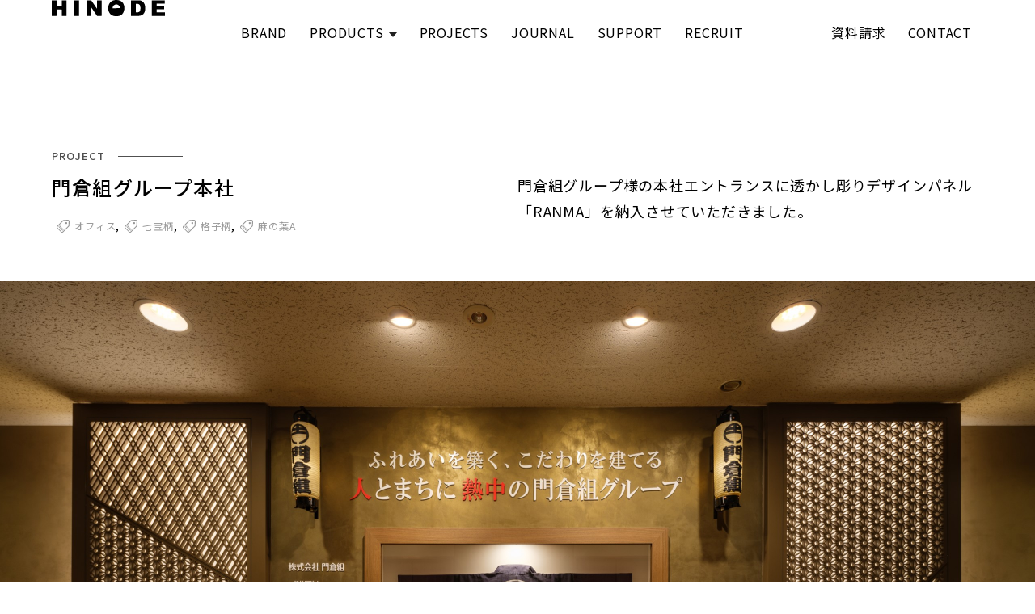

--- FILE ---
content_type: text/html; charset=UTF-8
request_url: https://www.hinode-gr.jp/projects/1192/
body_size: 12731
content:
<!DOCTYPE html>
<html xml:lang="ja" lang="ja">
<head>
<meta charset="UTF-8">

<meta name="viewport" content="width=device-width,initial-scale=1.0"/>

<link rel="icon" href="/favicon.ico">
<link rel="apple-touch-icon" href="https://www.hinode-gr.jp/icon-192.png">
<link rel="preconnect" href="https://fonts.googleapis.com">
<link rel="preconnect" href="https://fonts.gstatic.com" crossorigin>
<link href="https://fonts.googleapis.com/css2?family=Noto+Sans+JP:wght@100..900&display=swap" rel="stylesheet">

<meta name='robots' content='index, follow, max-image-preview:large, max-snippet:-1, max-video-preview:-1' />

	<!-- This site is optimized with the Yoast SEO plugin v21.6 - https://yoast.com/wordpress/plugins/seo/ -->
	<title>門倉組グループ本社 - 日の出工芸株式会社 | 不燃の空間装飾材の製造</title>
	<link rel="canonical" href="https://www.hinode-gr.jp/projects/1192/" />
	<meta property="og:locale" content="ja_JP" />
	<meta property="og:type" content="article" />
	<meta property="og:title" content="門倉組グループ本社 - 日の出工芸株式会社 | 不燃の空間装飾材の製造" />
	<meta property="og:url" content="https://www.hinode-gr.jp/projects/1192/" />
	<meta property="og:site_name" content="日の出工芸株式会社 | 不燃の空間装飾材の製造" />
	<meta property="article:publisher" content="https://www.facebook.com/hinodeindustrialarts1972" />
	<meta property="article:published_time" content="2022-07-03T13:36:28+00:00" />
	<meta property="article:modified_time" content="2023-05-15T04:52:00+00:00" />
	<meta property="og:image" content="https://www.hinode-gr.jp/wpcms/wp-content/uploads/2023/04/門倉組アイキャッチ.jpg" />
	<meta property="og:image:width" content="2560" />
	<meta property="og:image:height" content="1706" />
	<meta property="og:image:type" content="image/jpeg" />
	<meta name="author" content="hinode-admin" />
	<meta name="twitter:card" content="summary_large_image" />
	<meta name="twitter:label1" content="執筆者" />
	<meta name="twitter:data1" content="hinode-admin" />
	<script type="application/ld+json" class="yoast-schema-graph">{"@context":"https://schema.org","@graph":[{"@type":"Article","@id":"https://www.hinode-gr.jp/projects/1192/#article","isPartOf":{"@id":"https://www.hinode-gr.jp/projects/1192/"},"author":{"name":"hinode-admin","@id":"https://www.hinode-gr.jp/#/schema/person/efb1a511840e49178c2964f3de1741b6"},"headline":"門倉組グループ本社","datePublished":"2022-07-03T13:36:28+00:00","dateModified":"2023-05-15T04:52:00+00:00","mainEntityOfPage":{"@id":"https://www.hinode-gr.jp/projects/1192/"},"wordCount":0,"commentCount":0,"publisher":{"@id":"https://www.hinode-gr.jp/#organization"},"image":{"@id":"https://www.hinode-gr.jp/projects/1192/#primaryimage"},"thumbnailUrl":"https://www.hinode-gr.jp/wpcms/wp-content/uploads/2023/04/門倉組アイキャッチ.jpg","keywords":["オフィス","七宝柄","格子柄","麻の葉A"],"articleSection":["RANMA","納入事例"],"inLanguage":"ja","potentialAction":[{"@type":"CommentAction","name":"Comment","target":["https://www.hinode-gr.jp/projects/1192/#respond"]}]},{"@type":"WebPage","@id":"https://www.hinode-gr.jp/projects/1192/","url":"https://www.hinode-gr.jp/projects/1192/","name":"門倉組グループ本社 - 日の出工芸株式会社 | 不燃の空間装飾材の製造","isPartOf":{"@id":"https://www.hinode-gr.jp/#website"},"primaryImageOfPage":{"@id":"https://www.hinode-gr.jp/projects/1192/#primaryimage"},"image":{"@id":"https://www.hinode-gr.jp/projects/1192/#primaryimage"},"thumbnailUrl":"https://www.hinode-gr.jp/wpcms/wp-content/uploads/2023/04/門倉組アイキャッチ.jpg","datePublished":"2022-07-03T13:36:28+00:00","dateModified":"2023-05-15T04:52:00+00:00","breadcrumb":{"@id":"https://www.hinode-gr.jp/projects/1192/#breadcrumb"},"inLanguage":"ja","potentialAction":[{"@type":"ReadAction","target":["https://www.hinode-gr.jp/projects/1192/"]}]},{"@type":"ImageObject","inLanguage":"ja","@id":"https://www.hinode-gr.jp/projects/1192/#primaryimage","url":"https://www.hinode-gr.jp/wpcms/wp-content/uploads/2023/04/門倉組アイキャッチ.jpg","contentUrl":"https://www.hinode-gr.jp/wpcms/wp-content/uploads/2023/04/門倉組アイキャッチ.jpg","width":2560,"height":1706,"caption":"門倉組グループ本社に納めたRANMA"},{"@type":"BreadcrumbList","@id":"https://www.hinode-gr.jp/projects/1192/#breadcrumb","itemListElement":[{"@type":"ListItem","position":1,"name":"ホーム","item":"https://www.hinode-gr.jp/"},{"@type":"ListItem","position":2,"name":"門倉組グループ本社"}]},{"@type":"WebSite","@id":"https://www.hinode-gr.jp/#website","url":"https://www.hinode-gr.jp/","name":"日の出工芸株式会社 | 不燃の空間装飾材の製造","description":"","publisher":{"@id":"https://www.hinode-gr.jp/#organization"},"potentialAction":[{"@type":"SearchAction","target":{"@type":"EntryPoint","urlTemplate":"https://www.hinode-gr.jp/?s={search_term_string}"},"query-input":"required name=search_term_string"}],"inLanguage":"ja"},{"@type":"Organization","@id":"https://www.hinode-gr.jp/#organization","name":"日の出工芸株式会社","url":"https://www.hinode-gr.jp/","logo":{"@type":"ImageObject","inLanguage":"ja","@id":"https://www.hinode-gr.jp/#/schema/logo/image/","url":"https://www.hinode-gr.jp/wpcms/wp-content/uploads/2023/03/ogp.png","contentUrl":"https://www.hinode-gr.jp/wpcms/wp-content/uploads/2023/03/ogp.png","width":1640,"height":856,"caption":"日の出工芸株式会社"},"image":{"@id":"https://www.hinode-gr.jp/#/schema/logo/image/"},"sameAs":["https://www.facebook.com/hinodeindustrialarts1972","https://www.instagram.com/hinodeindustrialarts/","https://www.youtube.com/channel/UCE31-ffVQFc5l3B11wFxT0w","https://www.pinterest.jp/hinodeindustrialarts/"]},{"@type":"Person","@id":"https://www.hinode-gr.jp/#/schema/person/efb1a511840e49178c2964f3de1741b6","name":"hinode-admin","image":{"@type":"ImageObject","inLanguage":"ja","@id":"https://www.hinode-gr.jp/#/schema/person/image/","url":"https://secure.gravatar.com/avatar/2694e7119b91c497c97b822bee04e0ed?s=96&d=mm&r=g","contentUrl":"https://secure.gravatar.com/avatar/2694e7119b91c497c97b822bee04e0ed?s=96&d=mm&r=g","caption":"hinode-admin"},"url":"https://www.hinode-gr.jp/author/hinode-admin/"}]}</script>
	<!-- / Yoast SEO plugin. -->


<link rel='dns-prefetch' href='//www.googletagmanager.com' />
<link rel="alternate" type="application/rss+xml" title="日の出工芸株式会社 | 不燃の空間装飾材の製造 &raquo; 門倉組グループ本社 のコメントのフィード" href="https://www.hinode-gr.jp/projects/1192/feed/" />
<link rel="stylesheet" href="https://www.hinode-gr.jp/wpcms/wp-includes/css/dist/block-library/style.min.css">
<style id='wp-block-library-inline-css' type='text/css'>
.vk-cols--reverse{flex-direction:row-reverse}.vk-cols--hasbtn{margin-bottom:0}.vk-cols--hasbtn>.row>.vk_gridColumn_item,.vk-cols--hasbtn>.wp-block-column{position:relative;padding-bottom:3em}.vk-cols--hasbtn>.row>.vk_gridColumn_item>.wp-block-buttons,.vk-cols--hasbtn>.row>.vk_gridColumn_item>.vk_button,.vk-cols--hasbtn>.wp-block-column>.wp-block-buttons,.vk-cols--hasbtn>.wp-block-column>.vk_button{position:absolute;bottom:0;width:100%}.vk-cols--fit.wp-block-columns{gap:0}.vk-cols--fit.wp-block-columns,.vk-cols--fit.wp-block-columns:not(.is-not-stacked-on-mobile){margin-top:0;margin-bottom:0;justify-content:space-between}.vk-cols--fit.wp-block-columns>.wp-block-column *:last-child,.vk-cols--fit.wp-block-columns:not(.is-not-stacked-on-mobile)>.wp-block-column *:last-child{margin-bottom:0}.vk-cols--fit.wp-block-columns>.wp-block-column>.wp-block-cover,.vk-cols--fit.wp-block-columns:not(.is-not-stacked-on-mobile)>.wp-block-column>.wp-block-cover{margin-top:0}.vk-cols--fit.wp-block-columns.has-background,.vk-cols--fit.wp-block-columns:not(.is-not-stacked-on-mobile).has-background{padding:0}@media(max-width: 599px){.vk-cols--fit.wp-block-columns:not(.has-background)>.wp-block-column:not(.has-background),.vk-cols--fit.wp-block-columns:not(.is-not-stacked-on-mobile):not(.has-background)>.wp-block-column:not(.has-background){padding-left:0 !important;padding-right:0 !important}}@media(min-width: 782px){.vk-cols--fit.wp-block-columns .block-editor-block-list__block.wp-block-column:not(:first-child),.vk-cols--fit.wp-block-columns>.wp-block-column:not(:first-child),.vk-cols--fit.wp-block-columns:not(.is-not-stacked-on-mobile) .block-editor-block-list__block.wp-block-column:not(:first-child),.vk-cols--fit.wp-block-columns:not(.is-not-stacked-on-mobile)>.wp-block-column:not(:first-child){margin-left:0}}@media(min-width: 600px)and (max-width: 781px){.vk-cols--fit.wp-block-columns .wp-block-column:nth-child(2n),.vk-cols--fit.wp-block-columns:not(.is-not-stacked-on-mobile) .wp-block-column:nth-child(2n){margin-left:0}.vk-cols--fit.wp-block-columns .wp-block-column:not(:only-child),.vk-cols--fit.wp-block-columns:not(.is-not-stacked-on-mobile) .wp-block-column:not(:only-child){flex-basis:50% !important}}.vk-cols--fit--gap1.wp-block-columns{gap:1px}@media(min-width: 600px)and (max-width: 781px){.vk-cols--fit--gap1.wp-block-columns .wp-block-column:not(:only-child){flex-basis:calc(50% - 1px) !important}}.vk-cols--fit.vk-cols--grid>.block-editor-block-list__block,.vk-cols--fit.vk-cols--grid>.wp-block-column,.vk-cols--fit.vk-cols--grid:not(.is-not-stacked-on-mobile)>.block-editor-block-list__block,.vk-cols--fit.vk-cols--grid:not(.is-not-stacked-on-mobile)>.wp-block-column{flex-basis:50%;box-sizing:border-box}@media(max-width: 599px){.vk-cols--fit.vk-cols--grid.vk-cols--grid--alignfull>.wp-block-column:nth-child(2)>.wp-block-cover,.vk-cols--fit.vk-cols--grid:not(.is-not-stacked-on-mobile).vk-cols--grid--alignfull>.wp-block-column:nth-child(2)>.wp-block-cover{width:100vw;margin-right:calc((100% - 100vw)/2);margin-left:calc((100% - 100vw)/2)}}@media(min-width: 600px){.vk-cols--fit.vk-cols--grid.vk-cols--grid--alignfull>.wp-block-column:nth-child(2)>.wp-block-cover,.vk-cols--fit.vk-cols--grid:not(.is-not-stacked-on-mobile).vk-cols--grid--alignfull>.wp-block-column:nth-child(2)>.wp-block-cover{margin-right:calc(100% - 50vw);width:50vw}}@media(min-width: 600px){.vk-cols--fit.vk-cols--grid.vk-cols--grid--alignfull.vk-cols--reverse>.wp-block-column,.vk-cols--fit.vk-cols--grid:not(.is-not-stacked-on-mobile).vk-cols--grid--alignfull.vk-cols--reverse>.wp-block-column{margin-left:0;margin-right:0}.vk-cols--fit.vk-cols--grid.vk-cols--grid--alignfull.vk-cols--reverse>.wp-block-column:nth-child(2)>.wp-block-cover,.vk-cols--fit.vk-cols--grid:not(.is-not-stacked-on-mobile).vk-cols--grid--alignfull.vk-cols--reverse>.wp-block-column:nth-child(2)>.wp-block-cover{margin-left:calc(100% - 50vw)}}.vk-cols--menu h2,.vk-cols--menu h3,.vk-cols--menu h4,.vk-cols--menu h5{margin-bottom:.2em;text-shadow:#000 0 0 10px}.vk-cols--menu h2:first-child,.vk-cols--menu h3:first-child,.vk-cols--menu h4:first-child,.vk-cols--menu h5:first-child{margin-top:0}.vk-cols--menu p{margin-bottom:1rem;text-shadow:#000 0 0 10px}.vk-cols--menu .wp-block-cover__inner-container:last-child{margin-bottom:0}.vk-cols--fitbnrs .wp-block-column .wp-block-cover:hover img{filter:unset}.vk-cols--fitbnrs .wp-block-column .wp-block-cover:hover{background-color:unset}.vk-cols--fitbnrs .wp-block-column .wp-block-cover:hover .wp-block-cover__image-background{filter:unset !important}.vk-cols--fitbnrs .wp-block-cover__inner-container{position:absolute;height:100%;width:100%}.vk-cols--fitbnrs .vk_button{height:100%;margin:0}.vk-cols--fitbnrs .vk_button .vk_button_btn,.vk-cols--fitbnrs .vk_button .btn{height:100%;width:100%;border:none;box-shadow:none;background-color:unset !important;transition:unset}.vk-cols--fitbnrs .vk_button .vk_button_btn:hover,.vk-cols--fitbnrs .vk_button .btn:hover{transition:unset}.vk-cols--fitbnrs .vk_button .vk_button_btn:after,.vk-cols--fitbnrs .vk_button .btn:after{border:none}.vk-cols--fitbnrs .vk_button .vk_button_link_txt{width:100%;position:absolute;top:50%;left:50%;transform:translateY(-50%) translateX(-50%);font-size:2rem;text-shadow:#000 0 0 10px}.vk-cols--fitbnrs .vk_button .vk_button_link_subCaption{width:100%;position:absolute;top:calc(50% + 2.2em);left:50%;transform:translateY(-50%) translateX(-50%);text-shadow:#000 0 0 10px}@media(min-width: 992px){.vk-cols--media.wp-block-columns{gap:3rem}}.vk-fit-map figure{margin-bottom:0}.vk-fit-map iframe{position:relative;margin-bottom:0;display:block;max-height:400px;width:100vw}.vk-fit-map:is(.alignfull,.alignwide) div{max-width:100%}.vk-table--th--width25 :where(tr>*:first-child){width:25%}.vk-table--th--width30 :where(tr>*:first-child){width:30%}.vk-table--th--width35 :where(tr>*:first-child){width:35%}.vk-table--th--width40 :where(tr>*:first-child){width:40%}.vk-table--th--bg-bright :where(tr>*:first-child){background-color:var(--wp--preset--color--bg-secondary, rgba(0, 0, 0, 0.05))}@media(max-width: 599px){.vk-table--mobile-block :is(th,td){width:100%;display:block}.vk-table--mobile-block.wp-block-table table :is(th,td){border-top:none}}.vk-table--width--th25 :where(tr>*:first-child){width:25%}.vk-table--width--th30 :where(tr>*:first-child){width:30%}.vk-table--width--th35 :where(tr>*:first-child){width:35%}.vk-table--width--th40 :where(tr>*:first-child){width:40%}.no-margin{margin:0}@media(max-width: 599px){.wp-block-image.vk-aligncenter--mobile>.alignright{float:none;margin-left:auto;margin-right:auto}.vk-no-padding-horizontal--mobile{padding-left:0 !important;padding-right:0 !important}}
/* VK Color Palettes */
</style>
<link rel="stylesheet" href="https://www.hinode-gr.jp/wpcms/wp-content/plugins/blogcard-for-wp/dist/style.css">
<style id='classic-theme-styles-inline-css' type='text/css'>
/*! This file is auto-generated */
.wp-block-button__link{color:#fff;background-color:#32373c;border-radius:9999px;box-shadow:none;text-decoration:none;padding:calc(.667em + 2px) calc(1.333em + 2px);font-size:1.125em}.wp-block-file__button{background:#32373c;color:#fff;text-decoration:none}
</style>
<style id='global-styles-inline-css' type='text/css'>
body{--wp--preset--color--black: #000000;--wp--preset--color--cyan-bluish-gray: #abb8c3;--wp--preset--color--white: #ffffff;--wp--preset--color--pale-pink: #f78da7;--wp--preset--color--vivid-red: #cf2e2e;--wp--preset--color--luminous-vivid-orange: #ff6900;--wp--preset--color--luminous-vivid-amber: #fcb900;--wp--preset--color--light-green-cyan: #7bdcb5;--wp--preset--color--vivid-green-cyan: #00d084;--wp--preset--color--pale-cyan-blue: #8ed1fc;--wp--preset--color--vivid-cyan-blue: #0693e3;--wp--preset--color--vivid-purple: #9b51e0;--wp--preset--gradient--vivid-cyan-blue-to-vivid-purple: linear-gradient(135deg,rgba(6,147,227,1) 0%,rgb(155,81,224) 100%);--wp--preset--gradient--light-green-cyan-to-vivid-green-cyan: linear-gradient(135deg,rgb(122,220,180) 0%,rgb(0,208,130) 100%);--wp--preset--gradient--luminous-vivid-amber-to-luminous-vivid-orange: linear-gradient(135deg,rgba(252,185,0,1) 0%,rgba(255,105,0,1) 100%);--wp--preset--gradient--luminous-vivid-orange-to-vivid-red: linear-gradient(135deg,rgba(255,105,0,1) 0%,rgb(207,46,46) 100%);--wp--preset--gradient--very-light-gray-to-cyan-bluish-gray: linear-gradient(135deg,rgb(238,238,238) 0%,rgb(169,184,195) 100%);--wp--preset--gradient--cool-to-warm-spectrum: linear-gradient(135deg,rgb(74,234,220) 0%,rgb(151,120,209) 20%,rgb(207,42,186) 40%,rgb(238,44,130) 60%,rgb(251,105,98) 80%,rgb(254,248,76) 100%);--wp--preset--gradient--blush-light-purple: linear-gradient(135deg,rgb(255,206,236) 0%,rgb(152,150,240) 100%);--wp--preset--gradient--blush-bordeaux: linear-gradient(135deg,rgb(254,205,165) 0%,rgb(254,45,45) 50%,rgb(107,0,62) 100%);--wp--preset--gradient--luminous-dusk: linear-gradient(135deg,rgb(255,203,112) 0%,rgb(199,81,192) 50%,rgb(65,88,208) 100%);--wp--preset--gradient--pale-ocean: linear-gradient(135deg,rgb(255,245,203) 0%,rgb(182,227,212) 50%,rgb(51,167,181) 100%);--wp--preset--gradient--electric-grass: linear-gradient(135deg,rgb(202,248,128) 0%,rgb(113,206,126) 100%);--wp--preset--gradient--midnight: linear-gradient(135deg,rgb(2,3,129) 0%,rgb(40,116,252) 100%);--wp--preset--font-size--small: 13px;--wp--preset--font-size--medium: 20px;--wp--preset--font-size--large: 36px;--wp--preset--font-size--x-large: 42px;--wp--preset--spacing--20: 0.44rem;--wp--preset--spacing--30: 0.67rem;--wp--preset--spacing--40: 1rem;--wp--preset--spacing--50: 1.5rem;--wp--preset--spacing--60: 2.25rem;--wp--preset--spacing--70: 3.38rem;--wp--preset--spacing--80: 5.06rem;--wp--preset--shadow--natural: 6px 6px 9px rgba(0, 0, 0, 0.2);--wp--preset--shadow--deep: 12px 12px 50px rgba(0, 0, 0, 0.4);--wp--preset--shadow--sharp: 6px 6px 0px rgba(0, 0, 0, 0.2);--wp--preset--shadow--outlined: 6px 6px 0px -3px rgba(255, 255, 255, 1), 6px 6px rgba(0, 0, 0, 1);--wp--preset--shadow--crisp: 6px 6px 0px rgba(0, 0, 0, 1);}:where(.is-layout-flex){gap: 0.5em;}:where(.is-layout-grid){gap: 0.5em;}body .is-layout-flow > .alignleft{float: left;margin-inline-start: 0;margin-inline-end: 2em;}body .is-layout-flow > .alignright{float: right;margin-inline-start: 2em;margin-inline-end: 0;}body .is-layout-flow > .aligncenter{margin-left: auto !important;margin-right: auto !important;}body .is-layout-constrained > .alignleft{float: left;margin-inline-start: 0;margin-inline-end: 2em;}body .is-layout-constrained > .alignright{float: right;margin-inline-start: 2em;margin-inline-end: 0;}body .is-layout-constrained > .aligncenter{margin-left: auto !important;margin-right: auto !important;}body .is-layout-constrained > :where(:not(.alignleft):not(.alignright):not(.alignfull)){max-width: var(--wp--style--global--content-size);margin-left: auto !important;margin-right: auto !important;}body .is-layout-constrained > .alignwide{max-width: var(--wp--style--global--wide-size);}body .is-layout-flex{display: flex;}body .is-layout-flex{flex-wrap: wrap;align-items: center;}body .is-layout-flex > *{margin: 0;}body .is-layout-grid{display: grid;}body .is-layout-grid > *{margin: 0;}:where(.wp-block-columns.is-layout-flex){gap: 2em;}:where(.wp-block-columns.is-layout-grid){gap: 2em;}:where(.wp-block-post-template.is-layout-flex){gap: 1.25em;}:where(.wp-block-post-template.is-layout-grid){gap: 1.25em;}.has-black-color{color: var(--wp--preset--color--black) !important;}.has-cyan-bluish-gray-color{color: var(--wp--preset--color--cyan-bluish-gray) !important;}.has-white-color{color: var(--wp--preset--color--white) !important;}.has-pale-pink-color{color: var(--wp--preset--color--pale-pink) !important;}.has-vivid-red-color{color: var(--wp--preset--color--vivid-red) !important;}.has-luminous-vivid-orange-color{color: var(--wp--preset--color--luminous-vivid-orange) !important;}.has-luminous-vivid-amber-color{color: var(--wp--preset--color--luminous-vivid-amber) !important;}.has-light-green-cyan-color{color: var(--wp--preset--color--light-green-cyan) !important;}.has-vivid-green-cyan-color{color: var(--wp--preset--color--vivid-green-cyan) !important;}.has-pale-cyan-blue-color{color: var(--wp--preset--color--pale-cyan-blue) !important;}.has-vivid-cyan-blue-color{color: var(--wp--preset--color--vivid-cyan-blue) !important;}.has-vivid-purple-color{color: var(--wp--preset--color--vivid-purple) !important;}.has-black-background-color{background-color: var(--wp--preset--color--black) !important;}.has-cyan-bluish-gray-background-color{background-color: var(--wp--preset--color--cyan-bluish-gray) !important;}.has-white-background-color{background-color: var(--wp--preset--color--white) !important;}.has-pale-pink-background-color{background-color: var(--wp--preset--color--pale-pink) !important;}.has-vivid-red-background-color{background-color: var(--wp--preset--color--vivid-red) !important;}.has-luminous-vivid-orange-background-color{background-color: var(--wp--preset--color--luminous-vivid-orange) !important;}.has-luminous-vivid-amber-background-color{background-color: var(--wp--preset--color--luminous-vivid-amber) !important;}.has-light-green-cyan-background-color{background-color: var(--wp--preset--color--light-green-cyan) !important;}.has-vivid-green-cyan-background-color{background-color: var(--wp--preset--color--vivid-green-cyan) !important;}.has-pale-cyan-blue-background-color{background-color: var(--wp--preset--color--pale-cyan-blue) !important;}.has-vivid-cyan-blue-background-color{background-color: var(--wp--preset--color--vivid-cyan-blue) !important;}.has-vivid-purple-background-color{background-color: var(--wp--preset--color--vivid-purple) !important;}.has-black-border-color{border-color: var(--wp--preset--color--black) !important;}.has-cyan-bluish-gray-border-color{border-color: var(--wp--preset--color--cyan-bluish-gray) !important;}.has-white-border-color{border-color: var(--wp--preset--color--white) !important;}.has-pale-pink-border-color{border-color: var(--wp--preset--color--pale-pink) !important;}.has-vivid-red-border-color{border-color: var(--wp--preset--color--vivid-red) !important;}.has-luminous-vivid-orange-border-color{border-color: var(--wp--preset--color--luminous-vivid-orange) !important;}.has-luminous-vivid-amber-border-color{border-color: var(--wp--preset--color--luminous-vivid-amber) !important;}.has-light-green-cyan-border-color{border-color: var(--wp--preset--color--light-green-cyan) !important;}.has-vivid-green-cyan-border-color{border-color: var(--wp--preset--color--vivid-green-cyan) !important;}.has-pale-cyan-blue-border-color{border-color: var(--wp--preset--color--pale-cyan-blue) !important;}.has-vivid-cyan-blue-border-color{border-color: var(--wp--preset--color--vivid-cyan-blue) !important;}.has-vivid-purple-border-color{border-color: var(--wp--preset--color--vivid-purple) !important;}.has-vivid-cyan-blue-to-vivid-purple-gradient-background{background: var(--wp--preset--gradient--vivid-cyan-blue-to-vivid-purple) !important;}.has-light-green-cyan-to-vivid-green-cyan-gradient-background{background: var(--wp--preset--gradient--light-green-cyan-to-vivid-green-cyan) !important;}.has-luminous-vivid-amber-to-luminous-vivid-orange-gradient-background{background: var(--wp--preset--gradient--luminous-vivid-amber-to-luminous-vivid-orange) !important;}.has-luminous-vivid-orange-to-vivid-red-gradient-background{background: var(--wp--preset--gradient--luminous-vivid-orange-to-vivid-red) !important;}.has-very-light-gray-to-cyan-bluish-gray-gradient-background{background: var(--wp--preset--gradient--very-light-gray-to-cyan-bluish-gray) !important;}.has-cool-to-warm-spectrum-gradient-background{background: var(--wp--preset--gradient--cool-to-warm-spectrum) !important;}.has-blush-light-purple-gradient-background{background: var(--wp--preset--gradient--blush-light-purple) !important;}.has-blush-bordeaux-gradient-background{background: var(--wp--preset--gradient--blush-bordeaux) !important;}.has-luminous-dusk-gradient-background{background: var(--wp--preset--gradient--luminous-dusk) !important;}.has-pale-ocean-gradient-background{background: var(--wp--preset--gradient--pale-ocean) !important;}.has-electric-grass-gradient-background{background: var(--wp--preset--gradient--electric-grass) !important;}.has-midnight-gradient-background{background: var(--wp--preset--gradient--midnight) !important;}.has-small-font-size{font-size: var(--wp--preset--font-size--small) !important;}.has-medium-font-size{font-size: var(--wp--preset--font-size--medium) !important;}.has-large-font-size{font-size: var(--wp--preset--font-size--large) !important;}.has-x-large-font-size{font-size: var(--wp--preset--font-size--x-large) !important;}
.wp-block-navigation a:where(:not(.wp-element-button)){color: inherit;}
:where(.wp-block-post-template.is-layout-flex){gap: 1.25em;}:where(.wp-block-post-template.is-layout-grid){gap: 1.25em;}
:where(.wp-block-columns.is-layout-flex){gap: 2em;}:where(.wp-block-columns.is-layout-grid){gap: 2em;}
.wp-block-pullquote{font-size: 1.5em;line-height: 1.6;}
</style>
<link rel="stylesheet" href="https://www.hinode-gr.jp/wpcms/wp-content/plugins/vk-blocks/build/vk-components.css">
<link rel="stylesheet" href="https://www.hinode-gr.jp/wpcms/wp-content/plugins/vk-blocks/vendor/vektor-inc/vk-swiper/src/assets/css/swiper-bundle.min.css">
<link rel="stylesheet" href="https://www.hinode-gr.jp/wpcms/wp-content/plugins/vk-blocks/build/bootstrap_vk_using.css">
<link rel="stylesheet" href="https://www.hinode-gr.jp/wpcms/wp-content/plugins/vk-blocks/build/block-build.css">
<style id='vk-blocks-build-css-inline-css' type='text/css'>
:root {--vk_flow-arrow: url(https://www.hinode-gr.jp/wpcms/wp-content/plugins/vk-blocks/inc/vk-blocks/images/arrow_bottom.svg);--vk_image-mask-wave01: url(https://www.hinode-gr.jp/wpcms/wp-content/plugins/vk-blocks/inc/vk-blocks/images/wave01.svg);--vk_image-mask-wave02: url(https://www.hinode-gr.jp/wpcms/wp-content/plugins/vk-blocks/inc/vk-blocks/images/wave02.svg);--vk_image-mask-wave03: url(https://www.hinode-gr.jp/wpcms/wp-content/plugins/vk-blocks/inc/vk-blocks/images/wave03.svg);--vk_image-mask-wave04: url(https://www.hinode-gr.jp/wpcms/wp-content/plugins/vk-blocks/inc/vk-blocks/images/wave04.svg);}
:root { --vk-size-text: 16px; /* --vk-color-primary is deprecated. */ --vk-color-primary:#337ab7; }

	:root {

		--vk-balloon-border-width:1px;

		--vk-balloon-speech-offset:-12px;
	}
	
</style>
<link rel="stylesheet" href="https://www.hinode-gr.jp/wpcms/wp-content/plugins/vk-blocks/vendor/vektor-inc/font-awesome-versions/src/versions/6/css/all.min.css">
<link rel="stylesheet" href="https://www.hinode-gr.jp/wpcms/wp-content/plugins/wp-pagenavi/pagenavi-css.css">
<link rel="stylesheet" href="https://www.hinode-gr.jp/wpcms/wp-content/themes/hinode-2025/asset/css/style.css?202601171725">
<script type="text/javascript" src="https://ajax.googleapis.com/ajax/libs/jquery/3.4.1/jquery.min.js" id="jquery-js"></script>
<script type="text/javascript" src="https://www.hinode-gr.jp/wpcms/wp-content/plugins/qa-heatmap-analytics/js/polyfill/object_assign.js" id="qahm-polyfill-object-assign-js"></script>
<script type="text/javascript" id="qahm-behavioral-data-init-js-before">
/* <![CDATA[ */
var qahm = qahm || {}; let obj = {"ajax_url":"https:\/\/www.hinode-gr.jp\/wpcms\/wp-admin\/admin-ajax.php","plugin_dir_url":"https:\/\/www.hinode-gr.jp\/wpcms\/wp-content\/plugins\/qa-heatmap-analytics\/","tracking_hash":"63953753d0630690","nonce_init":"4386b2d774","nonce_behavioral":"aac7e7f6eb","const_debug_level":{"release":0,"staging":1,"debug":2},"const_debug":0,"type":"p","id":1192,"km":false,"yi":false,"ym":false}; qahm = Object.assign( qahm, obj );
/* ]]> */
</script>
<script type="text/javascript" src="https://www.hinode-gr.jp/wpcms/wp-content/plugins/qa-heatmap-analytics/js/behavioral-data-init.js" id="qahm-behavioral-data-init-js"></script>
<script type="text/javascript" src="https://www.hinode-gr.jp/wpcms/wp-content/plugins/qa-heatmap-analytics/js/common.js" id="qahm-common-js"></script>
<script type="application/json" id="wpp-json">

{"sampling_active":0,"sampling_rate":100,"ajax_url":"https:\/\/www.hinode-gr.jp\/wp-json\/wordpress-popular-posts\/v1\/popular-posts","api_url":"https:\/\/www.hinode-gr.jp\/wp-json\/wordpress-popular-posts","ID":1192,"token":"708c3b6109","lang":0,"debug":0}

</script>
<script type="text/javascript" src="https://www.hinode-gr.jp/wpcms/wp-content/plugins/wordpress-popular-posts/assets/js/wpp.min.js" id="wpp-js-js"></script>

<!-- Site Kit によって追加された Google タグ（gtag.js）スニペット -->
<!-- Google アナリティクス スニペット (Site Kit が追加) -->
<script type="text/javascript" src="https://www.googletagmanager.com/gtag/js?id=GT-KV6RZ3L" id="google_gtagjs-js" async></script>
<script type="text/javascript" id="google_gtagjs-js-after">
/* <![CDATA[ */
window.dataLayer = window.dataLayer || [];function gtag(){dataLayer.push(arguments);}
gtag("set","linker",{"domains":["www.hinode-gr.jp"]});
gtag("js", new Date());
gtag("set", "developer_id.dZTNiMT", true);
gtag("config", "GT-KV6RZ3L");
/* ]]> */
</script>
<link rel="https://api.w.org/" href="https://www.hinode-gr.jp/wp-json/" /><link rel="alternate" type="application/json" href="https://www.hinode-gr.jp/wp-json/wp/v2/posts/1192" /><link rel='shortlink' href='https://www.hinode-gr.jp/?p=1192' />
<link rel="alternate" type="application/json+oembed" href="https://www.hinode-gr.jp/wp-json/oembed/1.0/embed?url=https%3A%2F%2Fwww.hinode-gr.jp%2Fprojects%2F1192%2F" />
<link rel="alternate" type="text/xml+oembed" href="https://www.hinode-gr.jp/wp-json/oembed/1.0/embed?url=https%3A%2F%2Fwww.hinode-gr.jp%2Fprojects%2F1192%2F&#038;format=xml" />
<meta name="generator" content="Site Kit by Google 1.170.0" />            <style id="wpp-loading-animation-styles">@-webkit-keyframes bgslide{from{background-position-x:0}to{background-position-x:-200%}}@keyframes bgslide{from{background-position-x:0}to{background-position-x:-200%}}.wpp-widget-placeholder,.wpp-widget-block-placeholder,.wpp-shortcode-placeholder{margin:0 auto;width:60px;height:3px;background:#dd3737;background:linear-gradient(90deg,#dd3737 0%,#571313 10%,#dd3737 100%);background-size:200% auto;border-radius:3px;-webkit-animation:bgslide 1s infinite linear;animation:bgslide 1s infinite linear}</style>
            
<!-- Google タグ マネージャー スニペット (Site Kit が追加) -->
<script type="text/javascript">
/* <![CDATA[ */

			( function( w, d, s, l, i ) {
				w[l] = w[l] || [];
				w[l].push( {'gtm.start': new Date().getTime(), event: 'gtm.js'} );
				var f = d.getElementsByTagName( s )[0],
					j = d.createElement( s ), dl = l != 'dataLayer' ? '&l=' + l : '';
				j.async = true;
				j.src = 'https://www.googletagmanager.com/gtm.js?id=' + i + dl;
				f.parentNode.insertBefore( j, f );
			} )( window, document, 'script', 'dataLayer', 'GTM-PJ6FJ9B' );
			
/* ]]> */
</script>

<!-- (ここまで) Google タグ マネージャー スニペット (Site Kit が追加) -->
</head>
<body class="journal-entry">
			<!-- ** IZANAI ** - widget script tag --> 
<script id="lampchat-widget" src="https://lampchat.io/widgets/widgetv3.js" fgid="vb5nkCI75sY"></script>
<div class="btn-drawer"><div class="openbtn1"><span></span><span></span><span></span></div></div>
<div class="loading-wrp"><div class="loading-logo"><div class="loader"></div><img src="https://www.hinode-gr.jp/wpcms/wp-content/themes/hinode-2025/asset/images/logo-2025.svg" alt="日の出工芸株式会社" width="240" height="33.88"/></div></div><header class="hdr l-w-100">
  <div class="l-w-master pd-side l-flex-wrp">
    <div class="logo"><a href="https://www.hinode-gr.jp/"><img src="https://www.hinode-gr.jp/wpcms/wp-content/themes/hinode-2025/asset/images/logo-2025.svg" alt="日の出工芸株式会社" width="140" height="20" /></a></div>      <nav class="hdr-nav">
        <ul  class="gnavi">
          <li class="gnavi-list"><a href="https://www.hinode-gr.jp/feature" class="gnavi-list-anchor" aria-label="HINODEについて"><span>BRAND</span></a></li>
          <li class="gnavi-list gnavi-product btn-list-mega"><a href="https://www.hinode-gr.jp/products" class="gnavi-list-anchor" aria-label="製品情報"><span>PRODUCTS</span><img src="https://www.hinode-gr.jp/wpcms/wp-content/themes/hinode-2025/asset/images/btn-arrow-down.svg" alt="メニューを開く" class="btn-arrow-down"/></a>
            <div class="list-mega">
              <div class="ist-mega-inner  l-w-master pd-side">
                <p><a href="https://www.hinode-gr.jp/products" class="title-bold anchor-arrow-right">PRODUCT TOP <img src="https://www.hinode-gr.jp/wpcms/wp-content/themes/hinode-2025/asset/images/btn-arrow-right.svg" alt=""/></a></p>
                <ul class="l-flex-wrp">
                  <li class="list-mega-item l-flex-wrp-s">
                    <figure class="list-mega-item-img"><img src="https://www.hinode-gr.jp/wpcms/wp-content/uploads/2025/02/megalist-2d.jpg" alt="日の出工芸の2D Panel製品"/></figure>
                    <div class="list-mega-item-txt">
                      <h3 class="title-bold">2D Panel</h3>
                      <ul class="list-mega-item-child">
                        <li><a href="https://www.hinode-gr.jp/products/dimple-shade" aria-label="ディンプルシェイド">- Dimple Shade</a></li>
                        <li><a href="https://www.hinode-gr.jp/products/ranma" aria-label="ランマ">- RANMA</a></li>
                        <li><a href="https://www.hinode-gr.jp/products/frame-line" aria-label="フレームライン">- FRAME LINE</a></li>
                        <li><a href="https://www.hinode-gr.jp/products/calm-panel" aria-label="カームパネル">- CALM PANEL</a></li>
                      </ul>
                    </div>
                  </li>
                  <li class="list-mega-item l-flex-wrp-s">
                    <figure class="list-mega-item-img"><img src="https://www.hinode-gr.jp/wpcms/wp-content/uploads/2025/02/megalist-3d.jpg" alt="日の出工芸の3D Parts製品"/></figure>
                    <div class="list-mega-item-txt">
                      <h3 class="title-bold">3D Parts</h3>
                      <ul class="list-mega-item-child">
                        <li><a href="https://www.hinode-gr.jp/products/partskul" aria-label="パーツクル">- PARTSKUL</a></li>
                        <li><a href="https://www.hinode-gr.jp/products/snake" aria-label="スネイク">- SNAKE</a></li>
												<li><a href="https://www.hinode-gr.jp/products/deco" aria-label="デコ">- DECO</a></li>
												<li><a href="https://www.hinode-gr.jp/products/3d-object" aria-label="3Dオブジェクト">- 3D object</a></li>
                      </ul>
                    </div>
                  </li>
                  <li class="list-mega-item l-flex-wrp-s">
                    <figure class="list-mega-item-img"><img src="https://www.hinode-gr.jp/wpcms/wp-content/uploads/2025/02/megalist-5d.jpg" alt="日の出工芸の5D Wall製品"/></figure>
                    <div class="list-mega-item-txt">
                      <h3 class="title-bold"><a href="https://www.hinode-gr.jp/products/5d-wall/">5D Wall</a></h3>
                      <ul class="list-mega-item-child">
                        <li><a href="https://www.hinode-gr.jp/products/5d-wall#umeru" aria-label="うめる">- UMERU</a></li>
												<li><a href="https://www.hinode-gr.jp/products/5d-wall#mekru" aria-label="めくる">- MEKRU</a></li>
												<li><a href="https://www.hinode-gr.jp/products/5d-wall#bricks" aria-label="ブリックス">- BRICKS</a></li>
												<li><a href="https://www.hinode-gr.jp/products/5d-wall#roses" aria-label="ローゼズ">- ROSES</a></li>
                        
                      </ul>
                    </div>
                  </li>
                </ul>
              </div>
            </div>
          </li>
          <li class="gnavi-list"><a href="https://www.hinode-gr.jp/projects" class="gnavi-list-anchor" aria-label="納入事例"><span>PROJECTS</span></a></li>
          <li class="gnavi-list"><a href="https://www.hinode-gr.jp/journal" class="gnavi-list-anchor" aria-label="ジャーナル"><span>JOURNAL</span></a></li>
          <li class="gnavi-list"><a href="https://www.hinode-gr.jp/support" class="gnavi-list-anchor" aria-label="サポート"><span>SUPPORT</span></a></li>
          <li class="gnavi-list"><a href="https://www.hinode-gr.jp/recruit" class="gnavi-list-anchor" aria-label="リクルート"><span>RECRUIT</span></a></li>
        </ul>
      </nav>
			<ul class="hdr-contact-btns l-flex-wrp-end">
      <li class="gnavi-list"><a href="https://www.hinode-gr.jp/catalogdl/" class="gnavi-list-anchor"><span>資料請求</span></a></li>
      <li class="gnavi-list"><a href="https://www.hinode-gr.jp/contactpage/" class="gnavi-list-anchor" aria-label="お問い合わせ"><span>CONTACT</span></a></li>
    </ul>
  </div>
</header>	
	<div class="l-w-100 page-header">
  	<section class="l-w-master pd-side l-flex-wrp">
    	<div class="l-w-47">
      	<h2 class="title-large with-english"><span>PROJECT</span>門倉組グループ本社</h2>
				<div class="entry-list-tag-wrp"><a href="https://www.hinode-gr.jp/tag/%e3%82%aa%e3%83%95%e3%82%a3%e3%82%b9/" rel="tag">オフィス</a>,<a href="https://www.hinode-gr.jp/tag/%e4%b8%83%e5%ae%9d%e6%9f%84/" rel="tag">七宝柄</a>,<a href="https://www.hinode-gr.jp/tag/%e6%a0%bc%e5%ad%90%e6%9f%84/" rel="tag">格子柄</a>,<a href="https://www.hinode-gr.jp/tag/%e9%ba%bb%e3%81%ae%e8%91%89a/" rel="tag">麻の葉A</a></div>
    	</div>
			<div class="l-w-50 txt-lead">
				<p>門倉組グループ様の本社エントランスに透かし彫りデザインパネル「RANMA」を納入させていただきました。</p>
	    </div>
	  </section>
	</div>
	<div class="project-hero mgn-bottom-high">
  	<picture>
						<img src="https://www.hinode-gr.jp/wpcms/wp-content/uploads/2023/04/門倉組アイキャッチ.jpg" class="attachment-full size-full wp-post-image" alt="門倉組グループ本社に納めたRANMA" decoding="async" fetchpriority="high" />		</picture>
	</div>
	<div class="l-w-100 pd-bottom-mid">
  	<section class="l-w-master pd-side l-flex-wrp mgn-bottom-high">
    	<div class="l-w-66 mgn-left-34 project-entry-body">
          	</div>
  	</section>
  	<div class="l-w-master pd-side project-entry-imgs-wrp l-flex-wrp">
			<img src="https://www.hinode-gr.jp/wpcms/wp-content/uploads/2023/04/門倉組サブ.jpg"　alt="門倉組グループ本社" />																							</div><!--project-entry-imgs-wrp-->
	</div>
	
	<section class="l-w-master pd-side l-flex-wrp mgn-bottom-high">
  	<aside class="project-data-hdr"><h3 class="title-small mgn-bottom-low">PROJECT DATA</h3></aside>
  	<div class="l-w-66">
    	<table class="company-table mgn-bottom-low l-w-100 project-data">
        <tbody>
          <tr>
            <th>納入先</th>
            <td>門倉組グループ本社</td>
          </tr>
          <tr>
            <th>業態</th>
            <td><p>オフィス</p></td>
          </tr>
          <tr>
            <th>納入時期</th>
            <td>2022年7月</td>
          </tr>
          <tr>
            <th>製品</th>
            <td><p>RANMA　麻の葉A/七宝柄/格子柄</p>
</td>
          </tr>
          <tr>
            <th>素材</th>
            <td>無機質系人造木材（不燃材料　認定番号：NM-8578）</td>
          </tr>
          <tr>
            <th>取引先ほか</th>
            <td><p><a href="https://www.seiwab.co.jp/">株式会社清和ビジネス</a></p>
</td>
          </tr>
          <tr>
            <th>関連事例</th>
            <td><a href="https://www.hinode-gr.jp/tag/%e3%82%aa%e3%83%95%e3%82%a3%e3%82%b9/" rel="tag">オフィス</a>,<a href="https://www.hinode-gr.jp/tag/%e4%b8%83%e5%ae%9d%e6%9f%84/" rel="tag">七宝柄</a>,<a href="https://www.hinode-gr.jp/tag/%e6%a0%bc%e5%ad%90%e6%9f%84/" rel="tag">格子柄</a>,<a href="https://www.hinode-gr.jp/tag/%e9%ba%bb%e3%81%ae%e8%91%89a/" rel="tag">麻の葉A</a></td>
          </tr>
        </tbody>
      </table>
  	</div>
	</section>
	
	<div class="l-w-100 pd-high bg-f7">
  	<section class="l-w-master pd-side">
   	 <h2 class="title-large with-english mgn-bottom-low"><span>RELATED POSTS</span>関連記事</h2>
    	<div class="l-w-master l-flex-wrp">
								<article class="card-3 mgn-bottom-mid">
					<div class="entry-badge">DECO</div>         <figure class="entry-thumb mgn-bottom-ex-lower"><a href="https://www.hinode-gr.jp/projects/deco/4936/"><img src="https://www.hinode-gr.jp/wpcms/wp-content/uploads/2025/10/D5アイキャッチ-900x600.jpg" class="attachment-thumbnail size-thumbnail wp-post-image" alt="Adyen Japan株式会社 DECO" decoding="async" /></a></figure>
					<h3 class="entry-title title-small"><a href="https://www.hinode-gr.jp/projects/deco/4936/">Adyen Japan株式会社</a></h3>
					<div class="entry-list-tag-wrp"><span class="entry-tag-list"><a href="https://www.hinode-gr.jp/tag/%e3%82%aa%e3%83%95%e3%82%a3%e3%82%b9/">オフィス</a></span></div>				</article>
								<article class="card-3 mgn-bottom-mid">
					<div class="entry-badge">Dimple Shade</div>         <figure class="entry-thumb mgn-bottom-ex-lower"><a href="https://www.hinode-gr.jp/projects/3803/"><img src="https://www.hinode-gr.jp/wpcms/wp-content/uploads/2024/04/DS13アイキャッチ-1-900x600.jpg" class="attachment-thumbnail size-thumbnail wp-post-image" alt="クレアブ株式会社" decoding="async" /></a></figure>
					<h3 class="entry-title title-small"><a href="https://www.hinode-gr.jp/projects/3803/">クレアブ株式会社東京オフィス</a></h3>
					<div class="entry-list-tag-wrp"><span class="entry-tag-list"><a href="https://www.hinode-gr.jp/tag/%e3%82%aa%e3%83%95%e3%82%a3%e3%82%b9/">オフィス</a></span></div>				</article>
								<article class="card-3 mgn-bottom-mid">
					<div class="entry-badge">FRAMELINE</div>         <figure class="entry-thumb mgn-bottom-ex-lower"><a href="https://www.hinode-gr.jp/projects/1920/"><img src="https://www.hinode-gr.jp/wpcms/wp-content/uploads/2023/06/FL6アイキャッチ-900x600.jpg" class="attachment-thumbnail size-thumbnail wp-post-image" alt="ベルク" decoding="async" loading="lazy" /></a></figure>
					<h3 class="entry-title title-small"><a href="https://www.hinode-gr.jp/projects/1920/">株式会社ベルク</a></h3>
					<div class="entry-list-tag-wrp"><span class="entry-tag-list"><a href="https://www.hinode-gr.jp/tag/%e3%82%aa%e3%83%95%e3%82%a3%e3%82%b9/">オフィス</a></span><span class="entry-tag-list"><a href="https://www.hinode-gr.jp/tag/%e3%83%a9%e3%83%b3%e3%83%80%e3%83%a0/">ランダム</a></span></div>				</article>
					 	 </div>
			<p class="txt-c"><button onclick="location.href='https://www.hinode-gr.jp//projects'" class="btn-project"><span>納入事例トップへ戻る</span></button></p>
		</section>
	</div>

<div class="l-w-100 pd-ex-high cta-wrp" 	>
  <section class="l-w-master pd-side l-flex-wrp">
    <div class="l-w-50">
      <h2 class="title-large with-english mgn-bottom-ex-low"><span>CONTACT</span>お問い合わせ・見積依頼・ご相談</h2>
      <p class="txt-lead-2025">製品に対するお見積り依頼・お問い合わせやご相談は、<br class="no-sp">お問い合わせフォームもしくは、お電話にてご連絡ください。<br>経験豊富なスタッフがご要望を最大限具現化させるお手伝いをいたします。</p>
    </div>
    <div class="l-w-43 pd-top-low">
      <button onclick="location.href='https://www.hinode-gr.jp/catalogdl/'" class="btn-2025 btn-arrow-white mgn-bottom-2em">資料請求</button>
      <button onclick="location.href='https://www.hinode-gr.jp/contactpage/'" class="btn-2025 btn-arrow-white">CONTACT</button>
    </div>
  </section>
</div><div class="pan-list l-w-master pd-side">
  <ul class="clearfix"><!-- Breadcrumb NavXT 7.4.1 -->
<li class="home"><span property="itemListElement" typeof="ListItem"><a property="item" typeof="WebPage" title="Go to 日の出工芸株式会社 | 不燃の空間装飾材の製造." href="https://www.hinode-gr.jp" class="home" ><span property="name">ホーム</span></a><meta property="position" content="1"></span></li>
<li class="taxonomy category"><span property="itemListElement" typeof="ListItem"><a property="item" typeof="WebPage" title="Go to the 納入事例 カテゴリー archives." href="https://www.hinode-gr.jp/projects/" class="taxonomy category" ><span property="name">納入事例</span></a><meta property="position" content="2"></span></li>
<li class="taxonomy category"><span property="itemListElement" typeof="ListItem"><a property="item" typeof="WebPage" title="Go to the RANMA カテゴリー archives." href="https://www.hinode-gr.jp/projects/ranma/" class="taxonomy category" ><span property="name">RANMA</span></a><meta property="position" content="3"></span></li>
<li class="post post-post current-item"><span property="itemListElement" typeof="ListItem"><span property="name" class="post post-post current-item">門倉組グループ本社</span><meta property="url" content="https://www.hinode-gr.jp/projects/1192/"><meta property="position" content="4"></span></li>
</ul> 
</div><a class="btn-up" href="#"><img src="https://www.hinode-gr.jp/wpcms/wp-content/themes/hinode-2025/asset/images/icon-up.svg" alt="ページの上へ戻る"/></a>
<footer class="ftr">
  <div class="l-w-master pd-side l-flex-wrp mgn-bottom-mid">
    <div class="ftr-hdr">
      <div class="ftr-logo"><img src="https://www.hinode-gr.jp/wpcms/wp-content/themes/hinode-2025/asset/images/logo-white-2025.svg" alt="日の出工芸株式会社"/></div>
      <ul class="ftr-sns">
        <li><a href="https://www.youtube.com/channel/UCE31-ffVQFc5l3B11wFxT0w" target="_blank"><img src="https://www.hinode-gr.jp/wpcms/wp-content/themes/hinode-2025/asset/images/icon-sns-youtube.svg" alt="Youtube"/></a></li>
        <li><a href="https://www.instagram.com/hinodeindustrialarts/" target="_blank"><img src="https://www.hinode-gr.jp/wpcms/wp-content/themes/hinode-2025/asset/images/icon-sns-instagram.svg" alt="Instagram"/></a></li>
        <li><a href="https://www.facebook.com/hinodeindustrialarts/" target="_blank"><img src="https://www.hinode-gr.jp/wpcms/wp-content/themes/hinode-2025/asset/images/icon-sns-facebook.svg" alt="Facebook"/></a></li>
        <li><a href="https://www.pinterest.jp/hinodeindustrialarts/_created/" target="_blank"><img src="https://www.hinode-gr.jp/wpcms/wp-content/themes/hinode-2025/asset/images/icon-sns-pintarest.svg" alt="Pintarest"/></a></li>
      </ul>
			<select name="lang_select" onChange="location.href=value;" class="lang-selecter">
				<option>translate</option>
				<option id="lang_ja" value="https://hinode-gr.jp/">Japanese / 日本語</option>
				<option id="lang_en" value="https://translate.google.com/translate?sl=ja&tl=en&u=https://hinode-gr.jp/">English</option>
			</select>
			<script>
const domain = 'https://hinode-gr.jp/';
const url = location.href;

document.addEventListener("DOMContentLoaded", function(event) {
	if(url.match(/_x_tr_sch/)){
		const path = location.pathname;

		const elm_ja = document.getElementById('lang_ja');
		const elm_en = document.getElementById('lang_en');

		let ja_url = domain;
		let en_url = 'https://translate.google.com/translate?sl=ja&tl=en&u='+domain;
		
		ja_url = ja_url + path;
		en_url = en_url + path;
		
		elm_ja.setAttribute('value', ja_url);
		elm_en.setAttribute('value', en_url);
	}
});
</script>
    </div>
    <div class="ftr-nav-wrp l-flex-wrp">
      <div class="ftr-nav">
        <ul>
          <li><a href="https://www.hinode-gr.jp/" aria-label="トップページ">HOME</a></li>
          <li><a href="https://www.hinode-gr.jp/feature" aria-label="ブランドについて">BRAND</a></li>
          <li><a href="https://www.hinode-gr.jp/products" aria-label="製品情報">PRODUCTS</a></li>
          <li><a href="https://www.hinode-gr.jp/projects" aria-label="納入事例">PROJECTS</a></li>
          <li><a href="https://www.hinode-gr.jp/journal" aria-label="ジャーナル">JOURNAL</a></li>
          <li><a href="https://www.hinode-gr.jp/support" aria-label="サポート">SUPPORT</a></li>					
          <li><a href="https://www.hinode-gr.jp/recruit" aria-label="採用情報">RECRUIT</a></li>
        </ul>
      </div>
      <div class="ftr-nav no-sp"> <strong>PRODUCTS</strong>
        <ul>
          <li>2D Panel</li>
          <li><a href="https://www.hinode-gr.jp/products/dimple-shade" aria-label="ディンプルシェイド">-DIMPLE SHADE</a></li>
          <li><a href="https://www.hinode-gr.jp/products/ranma" aria-label="ランマ">-RANMA</a></li>
          <li> <a href="https://www.hinode-gr.jp/products/frame-line" aria-label="フレームライン">-FRAME LINE</a></li>
          <li><a href="https://www.hinode-gr.jp/products/calm-panel" aria-label="カームパネル">-CALM PANEL</a></li>
        </ul>
        <br>
        <ul>
          <li>3D Parts</li>
          <li><a href="https://www.hinode-gr.jp/products/partskul" aria-label="パーツクル">PARTSKUL</a></li>
          <li><a href="https://www.hinode-gr.jp/products/snake" aria-label="すねいく">SNAKE</a></li>
          <li><a href="https://www.hinode-gr.jp/products/deco" aria-label="デコ">DECO</a></li>
        </ul>
        <br>
        <ul>
          <li>5D Wall</li>
          <li><a href="https://www.hinode-gr.jp/products/5d-wall#umeru" aria-label="うめる">-UMERU</a></li>
          <li><a href="https://www.hinode-gr.jp/products/5d-wall#mekru" aria-label="めくる">-MEKURU</a></li>
          <li><a href="https://www.hinode-gr.jp/products/5d-wall#bricks" aria-label="ブリックス">-BRICKS</a></li>
          <li><a href="https://www.hinode-gr.jp/products/5d-wall#roses" aria-label="ローゼズ">-ROSES</a></li>
        </ul>
      </div>
      <div class="ftr-nav ftr-company">
        <h3 class="title-bold">日の出工芸株式会社</h3>
        <br>
        <p><strong>本社</strong><br>
          〒084-0905　北海道釧路市鳥取南8丁目14-8<br>
          TEL 0154-51-1616 / FAX 0154-51-1621</p>
        <p><strong>札幌オフィス</strong><br>
          〒060-0042　北海道札幌市中央区大通西18丁目1-27-702<br>
          TEL 011-633-8400 / FAX 011-633-8411</p>
        <p><strong>東京オフィス</strong><br>
          〒105-0001　東京都港区虎ノ門3丁目7-11　神谷町アネックス2号館9F<br>
          TEL 03-5856-2500 / FAX 03-6450-1324</p>
      </div>
    </div>
  </div>
  <p class="ftr-credit">&copy; HINODE INDUSTRIAL ARTS Co., Ltd.</p>
</footer>
<div class="drawer">
  <div class="drawer-menu">
    <div class="drawer-menu-inner">
      <div class="drawer-logo mgn-side-auto mgn-bottom-low"><img src="https://www.hinode-gr.jp/wpcms/wp-content/themes/hinode-2025/asset/images/logo-white-2025.svg" alt="日の出工芸株式会社" width="116" height="16"/></div>
      <ul class="drawer-list-wrp mgn-bottom-ex-lowest">
        <li><a href="https://www.hinode-gr.jp/" class="drawer-list" aria-label="トップページ">HOME</a></li>
        <li><a href="https://www.hinode-gr.jp/feature" class="drawer-list" aria-label="HINODEについて">BRAND</a></li>
        <li>
          <details>
            <summary class="drawer-list drawer-list-details">PRODUCTS</summary>
            <div class="drawer-product-list"><a href="https://www.hinode-gr.jp/products/" aria-label="製品情報トップページ">PRODUCT TOP</a>
              <h4 class="drawer-product-list-title">2D Panel</h4>
              <ul >
                <li><a href="https://www.hinode-gr.jp/products/dimple-shade/" aria-label="ディンプルシェイド">- Dimple Shade</li>
                <li><a href="https://www.hinode-gr.jp/products/ranma/" aria-label="ランマ">- RANMA</a></li>
                <li><a href="https://www.hinode-gr.jp/products/frame-line/" aria-label="フレームライン">- FRAME LINE</a></li>
                <li><a href="https://www.hinode-gr.jp/products/calm-panel/" aria-label="カームパネル">- CALM PANEL</a></li>
              </ul>
              <h4 class="drawer-product-list-title">3D Parts</h4>
              <ul >
                <li><a href="https://www.hinode-gr.jp/products/partskul/" aria-label="パーツクル">- PARTSUKUL</a></li>
                <li><a href="https://www.hinode-gr.jp/products/snake/" aria-label="スネイク">- SNAKE</a></li>
                <li><a href="https://www.hinode-gr.jp/products/deco/" aria-label="デコ">- DECO</a></li>
                <li><a href="https://www.hinode-gr.jp/products/3d-object/" aria-label="3D オブジェクト">- 3D Object</a></li>
              </ul>
              <h4 class="drawer-product-list-title">5D Wall</h4>
              <ul >
                <li><a href="https://www.hinode-gr.jp/products/5d-wall#umeru" aria-label="うめる">- UMERU</a></li>
								<li><a href="https://www.hinode-gr.jp/products/5d-wall#mekru" aria-label="めくる">- MEKRU</a></li>
								<li><a href="https://www.hinode-gr.jp/products/5d-wall#bricks" aria-label="ブリックス">- BRICKS</a></li>
								<li><a href="https://www.hinode-gr.jp/products/5d-wall#roses" aria-label="ローゼズ">- ROSES</a></li>
              </ul>
            </div>
          </details>
        </li>
        <li><a href="https://www.hinode-gr.jp/projects/" class="drawer-list" aria-label="ディンプルシェイド">PROJECTS</a></li>
        <li><a href="https://www.hinode-gr.jp/journal/" class="drawer-list" aria-label="ディンプルシェイド">JOURNAL</a></li>
        <li><a href="https://www.hinode-gr.jp/support/" class="drawer-list" aria-label="ディンプルシェイド">SUPPORT</a></li>
        <li><a href="https://www.hinode-gr.jp/recruit/" class="drawer-list" aria-label="ディンプルシェイド">RECRUIT</a></li>
      </ul>
      <div class="drawer-credit">
				<button onclick="location.href='https://www.hinode-gr.jp/catalogdl/'" class="btn-2025 btn-arrow-white mgn-bottom-2em">資料請求</button>
      <button onclick="location.href='https://www.hinode-gr.jp/contactpage/'" class="btn-2025 btn-arrow-white">CONTACT</button>
			</div>
    </div>
  </div>
</div>
<!-- User Heat Tag -->
<script type="text/javascript">
(function(add, cla){window['UserHeatTag']=cla;window[cla]=window[cla]||function(){(window[cla].q=window[cla].q||[]).push(arguments)},window[cla].l=1*new Date();var ul=document.createElement('script');var tag = document.getElementsByTagName('script')[0];ul.async=1;ul.src=add;tag.parentNode.insertBefore(ul,tag);})('//uh.nakanohito.jp/uhj2/uh.js', '_uhtracker');_uhtracker({id:'uhRpUQnDXa'});
</script>
<!-- End User Heat Tag -->		<!-- Google タグ マネージャー (noscript) スニペット (Site Kit が追加) -->
		<noscript>
			<iframe src="https://www.googletagmanager.com/ns.html?id=GTM-PJ6FJ9B" height="0" width="0" style="display:none;visibility:hidden"></iframe>
		</noscript>
		<!-- (ここまで) Google タグ マネージャー (noscript) スニペット (Site Kit が追加) -->
		<script type="text/javascript" src="https://www.hinode-gr.jp/wpcms/wp-content/plugins/qa-heatmap-analytics/js/behavioral-data-record.js" id="qahm-behavioral-data-record-js"></script>
<script type="text/javascript" src="https://www.hinode-gr.jp/wpcms/wp-content/plugins/vk-blocks/vendor/vektor-inc/vk-swiper/src/assets/js/swiper-bundle.min.js" id="vk-swiper-script-js"></script>
<script type="text/javascript" src="https://www.hinode-gr.jp/wpcms/wp-content/plugins/vk-blocks/build/vk-slider.min.js" id="vk-blocks-slider-js"></script>
<script type="text/javascript" src="https://cdnjs.cloudflare.com/ajax/libs/jquery-easing/1.3/jquery.easing.min.js" id="easing-js"></script>
<script type="text/javascript" src="https://cdnjs.cloudflare.com/ajax/libs/picturefill/3.0.3/picturefill.min.js" id="picturefill-js"></script>
<script type="text/javascript" src="https://www.hinode-gr.jp/wpcms/wp-content/themes/hinode-2025/asset/js/h.js" id="h-js"></script>
		<script> 
			$(window).on("load", function () {
		  $('.project-entry-body img').each(function () {
		    var img_height = $(this).height();
		    var img_width = $(this).width();
		    var img = new Image();
		    img.src = $(this).attr('src');
		    var _width = img.width;
		    var device_width = $(window).width();
		    if ((img_width / img_height) >= 1) {
		      if (_width <= device_width) {
		        $(this).css("width", "auto");
		      } else {
		        $(this).css("width", "100%");
		      }
		      $(this).css("max-width", "100%");
		    } else {
		      $(this).css("max-width", "60%");
		      if ($(this).width() >= device_width) {
		        $(this).css("width", "100%");
		      } else {
		        $(this).css("width", "auto");
		      }
		    }
		  });
		});
	</script>
</body>
</html>


--- FILE ---
content_type: text/css
request_url: https://www.hinode-gr.jp/wpcms/wp-content/plugins/blogcard-for-wp/dist/style.css
body_size: 538
content:
:where(.wp-block-su-blogcard){margin-bottom:1.5rem;margin-top:1.5rem}.wp-blogcard{margin:0}.wp-blogcard-item{background-color:var(--su-bg-white,#fff);border:2px solid var(--su-border-extra-light,#e4e4e7);border-radius:var(--su-radius-xl,.625rem);color:var(--su-text-base,#52525b);cursor:pointer;display:flex;flex-direction:row-reverse;line-height:1.5;overflow:hidden}.wp-blogcard-item:hover{text-decoration:none}.wp-blogcard-figure{flex-shrink:0;margin-bottom:0;max-width:14rem;width:24%}.wp-blogcard-figure img{aspect-ratio:16/9;height:100%;-o-object-fit:cover;object-fit:cover;width:100%}.wp-blogcard-content{flex-grow:1;padding:1rem}.wp-blogcard-title{color:var(--su-text-dark,#27272a);font-size:var(--su-font-size-sm,.875rem);font-weight:700;line-height:1.375}.wp-blogcard-description,.wp-blogcard-title{-webkit-box-orient:vertical;-webkit-line-clamp:2;display:-webkit-box;overflow:hidden}.wp-blogcard-description{color:var(--su-text-light,#71717a);font-size:.75rem;height:0}.wp-blogcard-cite{align-items:center;display:flex;gap:.375rem;margin-top:.5rem}.wp-blogcard-favicon{border-radius:.125rem}.wp-blogcard-domain{font-size:var(--su-font-size-xs,.75rem);font-style:italic}@media (min-width:768px){.wp-blogcard-content{padding:1.5rem}.wp-blogcard-title{font-size:1rem;margin-bottom:.375rem}.wp-blogcard-description{height:auto}}

/*# sourceMappingURL=style.css.map*/

--- FILE ---
content_type: text/css
request_url: https://www.hinode-gr.jp/wpcms/wp-content/themes/hinode-2025/asset/css/style.css?202601171725
body_size: 15769
content:
@charset "UTF-8";
/*
normalize
BASE
LAYOUT
MODULE
STATUS

HEADER
MEGAMENU
PAN
FOOTER
LOADING

PAGE
SUPPORT
FAQ

CONTACT
CARD
INDEX PAGE

PROJECT
JOURNAL
PRODUCT

PAGE NAVI
HOVER
DRAWER

230906

*/
/*! normalize.css v8.0.1 | MIT License | github.com/necolas/normalize.css */
html {
  line-height: 1.15;
  -webkit-text-size-adjust: 100%
}
body {
  margin: 0
}
main {
  display: block
}
h1 {
  font-size: 2em;
  margin: .67em 0
}
hr {
  box-sizing: content-box;
  height: 0;
  overflow: visible
}
pre {
  font-family: monospace, monospace;
  font-size: 1em
}
a {
  background-color: transparent
}
abbr[title] {
  border-bottom: none;
  text-decoration: underline;
  text-decoration: underline dotted
}
b, strong {
  font-weight: 500
}
code, kbd, samp {
  font-family: monospace, monospace;
  font-size: 1em
}
small {
  font-size: 80%
}
sub, sup {
  font-size: 75%;
  line-height: 0;
  position: relative;
  vertical-align: baseline
}
sub {
  bottom: -.25em
}
sup {
  top: -.5em
}
img {
  border-style: none
}
button, input, optgroup, select, textarea {
  font-family: inherit;
  font-size: 100%;
  line-height: 1.15;
  margin: 0
}
button, input {
  overflow: visible
}
button, select {
  text-transform: none
}
[type=button], [type=reset], [type=submit], button {
  -webkit-appearance: button
}
[type=button]::-moz-focus-inner, [type=reset]::-moz-focus-inner, [type=submit]::-moz-focus-inner, button::-moz-focus-inner {
  border-style: none;
  padding: 0
}
[type=button]:-moz-focusring, [type=reset]:-moz-focusring, [type=submit]:-moz-focusring, button:-moz-focusring {
  outline: 1px dotted ButtonText
}
fieldset {
  padding: .35em .75em .625em
}
legend {
  box-sizing: border-box;
  color: inherit;
  display: table;
  max-width: 100%;
  padding: 0;
  white-space: normal
}
progress {
  vertical-align: baseline
}
textarea {
  overflow: auto
}
[type=checkbox], [type=radio] {
  box-sizing: border-box;
  padding: 0
}
[type=number]::-webkit-inner-spin-button, [type=number]::-webkit-outer-spin-button {
  height: auto
}
[type=search] {
  -webkit-appearance: textfield;
  outline-offset: -2px
}
[type=search]::-webkit-search-decoration {
  -webkit-appearance: none
}
::-webkit-file-upload-button {
  -webkit-appearance: button;
  font: inherit
}
details {
  display: block
}
summary {
  display: list-item;
	list-style: none;
}
summary::-webkit-details-marker {
  display:none;
}
template {
  display: none
}
[hidden] {
  display: none
}
.clearfix::after {
  content: "";
  display: block;
  clear: both;
}
ul, ol {
  padding: 0;
  list-style: none;
}
button {
  padding: 0;
  background-color: transparent;
  border: none;
  appearance: none;
  -moz-appearance: none;
  -webkit-appearance: none;
  cursor: pointer;
}
/*****************************************************
BASE*/ 
:root {
	--primary-color-old:#004a9b;/*2025*/
	--primary-color:#000000;/*2025*/
  --txt-color: var(--primary-color);
  --link-color: #9E9E9E;
  --title-color: var(--primary-color);
  --gnav-color: var(--primary-color);
  --main-color: var(--primary-color-old);
	--main-color-2025: var(--primary-color);
  --sub-color: #00256C;
  --line-color: #ccc;
	--bg-secondary:#f8f8f8;/*2025*/
	--bg-tertiary:#202020;/*2025*/
	--txt-color-secondary:#505050;/*2025*/
  /*size*/
  --size-ex-higher: 240px;
  --size-ex-high: 160px;
  --size-high: 120px;
  --size-ex-mid: 104px;
  --size-mid: 80px;
  --size-low: 64px;
  --size-ex-low: 32px;
  --size-ex-lower: 24px;
  /* sp 70%	*/
  --size-ex-higher-s: 168px;
  --size-ex-high-s: 112px;
  --size-high-s: 84px;
  --size-ex-mid-s: 64px;
  --size-mid-s: 56px;
  --size-low-s: 40px;
	
	-leading-trim: calc((1em - 1lh) / 2);
}
* {
  box-sizing: border-box;
  padding: 0;
  margin: 0;
}
html {
  height: 100%;
  width: 100%;
  scroll-behavior: smooth;
}
body {
  color: var(--txt-color);
  font-family: "Noto Sans JP", "Helvetica Neue", Arial, "Hiragino Kaku Gothic ProN", "Hiragino Sans", Meiryo, sans-serif;
  width: 100%;
  font-size: 1rem;
  line-height: 1.8;
  letter-spacing: .05em;
  overflow-x: hidden;
  font-weight: 400;
  position: relative;
	background-color: #fff;
}
a:link, a:visited {
  color: var(--txt-color);
  text-decoration: none;
  transition: color .2s ease-out;
}
.entry-title a:hover,
.entry-tag-list a:hover,
.entry-category a:hover,
.projedt-hdr-category-list li a:hover{
  color: var(--link-color);
}
a.anchor-arrow-right img {
  vertical-align: middle;
  margin-left: .5em;
  transform: translateY(-1px)
}
a.anchor-arrow-right {
  position: relative;
  color: var(--txt-color);
}
a.anchor-arrow-right::after {
  position: absolute;
  left: 0;
  content: '';
  width: 100%;
  height: 1px;
  background: var(--txt-color);
  bottom: -8px;
  transform: scale(0, 1);
  transform-origin: right top;
  transition: transform .2s;
}
a.anchor-arrow-right:hover::after {
  transform: scale(1, 1);
  transform-origin: left top;
}
a[href^="tel:"] {
  pointer-events: none;
}
p {
  margin-bottom: 1.8em;
	margin-top: var(--leading-trim);
}
p:last-child {
  margin-bottom: 0;
}
h1, h2, h3, h4,h5 {
  font-weight: 400;
  letter-spacing: .05em;
  font-size: 0;
  margin: 0;
}
img, svg, video {
  max-width: 100%;
  max-height: 100%;
  width: auto;
  height: auto;
  vertical-align: bottom;
}
.strng {
  font-weight: 700;
}
/*****************************************************
LAYOUT*/
.l-w-100 {
  width: 100%;
  max-width: 100%;
}
.l-w-mid { /*about e*/
  width: 70%;
  max-width: 1024px;
}
.l-w-narrow {
  width: 67%
}
.l-w-50 {
  width: 50%;
}
.l-w-47 {
  width: 47%;
}
.l-w-43 {/*CTA 2025*/
  width: 43%;
}
.l-w-66 {
  width: 66%;
}
.l-w-60 {
  width: 60%;
}
.l-w-40 {
  width: 40%;
}
.l-w-33 {
  width: 33%;/*2025*/
}
.l-w-25 {
  width: 25%;/*2025*/
}
.aside-wrp { /*support*/
  width: 26.6%;
}
.l-w-master {
  margin-left: auto;
  margin-right: auto;
  width: 100%;
  height: 100%;
  max-width: 1680px;
  position: relative;
}
.l-w-1160 {
  margin-left: auto;
  margin-right: auto;
  max-width: 1160px;
  position: relative;
}
.l-container {
  margin-top: 104px; /*header hight*/
  padding-top: 104px;
}
.l-container.info-page {
  margin-top: 0;
}
.l-flex-wrp {
  display: flex;
  justify-content: space-between;
  flex-wrap: wrap;
}

.l-flex-wrp-c {
  display: flex;
  justify-content: center;
  flex-wrap: wrap;
}
.l-flex-wrp-s {
  display: flex;
  justify-content: start;
  flex-wrap: wrap;
}
.l-flex-wrp-end {
  display: flex;
  justify-content: flex-end;
  flex-wrap: wrap;
}
/*****************************************************
SIDE*/
.mgn-side-auto {
  margin-left: auto;
  margin-right: auto
}
.pd-side {
  padding-left: 5%;
  padding-right: 5%;
}
.mgn-side-1em {
  margin-right: .5em
}
/*****************************************************
MARGIN*/
.mgn-ex-high {
  margin-top: var(--size-ex-high);
  margin-bottom: var(--size-ex-high);
}
.mgn-high {
  margin-top: var(--size-high);
  margin-bottom: var(--size-high);
}
.mgn-ex-mid {
  margin-top: var(--size-ex-mid);
  margin-bottom: var(--size-ex-mid);
}
.mgn-mid {
  margin-top: var(--size-mid);
  margin-bottom: var(--size-mid);
}
.mgn-low {
  margin-top: var(--size-low);
  margin-bottom: var(--size-low);
}
.mgn-ex-low {
  margin-top: var(--size-ex-low);
  margin-bottom: var(--size-ex-low);
}
/*****************************************************
MARGIN BOTTOM*/
.mgn-bottom-ex-higher {
  margin-bottom: var(--size-ex-higher);
}
.mgn-bottom-ex-high {
  margin-bottom: var(--size-ex-high);
}
.mgn-bottom-high {
  margin-bottom: var(--size-high);
}
.mgn-bottom-ex-mid {
  margin-bottom: var(--size-ex-mid);
}
.mgn-bottom-mid {
  margin-bottom: var(--size-mid) !important;
}
.mgn-bottom-low {
  margin-bottom: var(--size-low) !important;
}
.mgn-bottom-ex-low {
  margin-bottom: var(--size-ex-low) !important;
}
.mgn-bottom-ex-lower {
  margin-bottom: var(--size-ex-lower) !important;
}
.mgn-bottom-3em {
  margin-bottom: 4em !important;
}
.mgn-bottom-2em {
  margin-bottom: 1em !important;
}
.mgn-bottom-1em {
  margin-bottom: .5em !important;
}
.mgn-bottom-none, .mgn-bottom-high-sp {
  margin-bottom: 0 !important;
}
/*****************************************************
PADDING*/
.pd-ex-high {
  padding-top: var(--size-ex-high);
  padding-bottom: var(--size-ex-high);
}
.pd-ex-high.with-mgn-top-hdr-mini {
    padding-top: var(--size-ex-mid);
  }
.pd-high {
  padding-top: var(--size-high);
  padding-bottom: var(--size-high);
}
.pd-ex-mid {
  padding-top: var(--size-ex-mid);
  padding-bottom: var(--size-ex-mid);
}
.pd-mid {
  padding-top: var(--size-mid);
  padding-bottom: var(--size-mid);
}
.pd-low {
  padding-top: var(--size-low);
  padding-bottom: var(--size-low);
}
.pd-ex-low {
  padding-top: var(--size-ex-low);
  padding-bottom: var(--size-ex-low);
}
/*****************************************************
PADDING BOTTOM*/
.pd-bottom-ex-high {
  padding-bottom: var(--size-ex-high);
}
.pd-bottom-high {
  padding-bottom: var(--size-high);
}
.pd-bottom-ex-mid {
  padding-bottom: var(--size-ex-mid);
}
.pd-bottom-mid {
  padding-bottom: var(--size-mid);
}
.pd-bottom-low {
  padding-bottom: var(--size-low);
}
.pd-bottom-ex-low {
  padding-bottom: var(--size-ex-low);
}
/*****************************************************
PADDING TOP*/
.pd-top-ex-high {
  padding-top: var(--size-ex-high);
}
.pd-top-high {
  padding-top: var(--size-high);
}
.pd-top-ex-mid {
  padding-top: var(--size-ex-mid);
}
.pd-top-mid {
  padding-top: var(--size-mid);
}
.pd-top-low {
  padding-top: var(--size-low);
}
.pd-top-ex-low {
  padding-top: var(--size-ex-low);
}
@media screen and (max-width: 1024px) {
  .l-container {
    margin-top: 64px;
    padding-top: 48px;
  }
}
@media not all and (min-width: 769px) {
  .l-flex-wrp {
    flex-wrap: wrap;
  }
  .l-w-50, .l-w-47,.l-w-43, .l-w-60, .l-w-40, .l-w-66,.l-w-33, .aside-wrp {
    width: 100%;
    max-width: 100%
  }
  .l-w-mid, .l-w-narrow {
    width: 100%;
    max-width: 100%;
  }
 .l-w-25 {
  width: 50%;/*2025*/
}
  /*****************************************************
MARGIN*/
  .mgn-ex-high {
    margin-top: var(--size-ex-high-s);
    margin-bottom: var(--size-ex-high-s);
  }
  .mgn-high {
    margin-top: var(--size-high-s);
    margin-bottom: var(--size-high-s);
  }
  .mgn-ex-mid {
    margin-top: var(--size-ex-mid-s);
    margin-bottom: var(--size-ex-mid-s);
  }
  .mgn-mid {
    margin-top: var(--size-mid-s);
    margin-bottom: var(--size-mid-s);
  }
  .mgn-low {
    margin-top: var(--size-low-s);
    margin-bottom: var(--size-low-s);
  }
  .mgn-ex-low {
    margin-top: var(--size-ex-lower);
    margin-bottom: var(--size-ex-lower);
  }
  /*****************************************************
MARGIN BOTTOM*/
  .mgn-bottom-ex-higher {
    margin-bottom: var(--size-ex-higher-s);
  }
  .mgn-bottom-ex-high {
    margin-bottom: var(--size-ex-high-s);
  }
  .mgn-bottom-high, .mgn-bottom-high-sp {
    margin-bottom: var(--size-high-s)!important;
  }
  .mgn-bottom-ex-mid,.mgn-bottom-ex-mid-sp {
    margin-bottom: var(--size-ex-mid-s);
  }
  .mgn-bottom-mid,.mgn-bottom-mid-sp {
    margin-bottom: var(--size-mid-s) !important;
  }
  .mgn-bottom-low {
    margin-bottom: var(--size-low-s) !important;
  }
  .mgn-bottom-ex-low {
    margin-bottom: var(--size-ex-lower) !important;
  }
  .mgn-bottom-mid-sp {
    margin-bottom: var(--size-mid-s) !important;
  }
    .mgn-bottom-low-sp {
    margin-bottom: var(--size-low-s) !important;
  }
  /*****************************************************
PADDING*/
  .pd-ex-high {
    padding-top: var(--size-ex-high-s);
    padding-bottom: var(--size-ex-high-s);
  }
	.pd-ex-high.with-mgn-top-hdr-mini {
    padding-top: 72px;
    padding-bottom: var(--size-ex-high-s);
  }
  .pd-high {
    padding-top: var(--size-high-s);
    padding-bottom: var(--size-high-s);
  }
  .pd-ex-mid {
    padding-top: var(--size-ex-mid-s);
    padding-bottom: var(--size-ex-mid-s);
  }
  .pd-mid {
    padding-top: var(--size-mid-s);
    padding-bottom: var(--size-mid-s);
  }
  .pd-low {
    padding-top: var(--size-low-s);
    padding-bottom: var(--size-low-s);
  }
  .pd-ex-low {
    padding-top: var(--size-ex-lower);
    padding-bottom: var(--size-ex-lower);
  }
  /*****************************************************
PADDING BOTTOM*/
  .pd-bottom-ex-high {
    padding-bottom: var(--size-ex-high-s);
  }
  .pd-bottom-high {
    padding-bottom: var(--size-high-s);
  }
  .pd-bottom-ex-mid {
    padding-bottom: var(--size-ex-mid-s);
  }
  .pd-bottom-mid {
    padding-bottom: var(--size-mid-s);
  }
  .pd-bottom-low {
    padding-bottom: var(--size-low-s);
  }
  .pd-bottom-ex-low {
    padding-bottom: var(--size-ex-lower);
  }
/*****************************************************
PADDING TOP*/
  .pd-top-ex-high {
    padding-top: var(--size-ex-high-s);
  }
  .pd-top-high {
    padding-top: var(--size-high-s);
  }
  .pd-top-ex-mid {
    padding-top: var(--size-ex-mid-s);
  }
  .pd-top-mid {
    padding-top: var(--size-mid-s);
  }
  .pd-top-low {
    padding-top: var(--size-low-s);
  }
  .pd-top-ex-low {
    padding-top: var(--size-ex-lower);
  }
/*****************************************************
SIDE*/
  .mgn-left-20 {
    margin-left: 0;
    margin-bottom: 56px;
  }
  .pd-side-sp {
    padding-left: 5%;
    padding-right: 5%;
  }
}
/*****************************************************
MODULE*/
.title-large { /*36px*/
/*  font-size: 2.25rem;*/
	font-size: 1.5rem;
  line-height: 1.4;
  font-weight: 500;
  position: relative;
  margin-bottom: .8em;
}


.bg-00 .title-large { /*36px*/
  color: #ff0;
  -webkit-box-reflect: below 1px linear-gradient(transparent, #0005);
  text-shadow: 0 0 30px #ff0;
}
.title-large.with-english span,
.title-middle.with-english span,
.title-with-line {
  display: flex;
  align-items: center;
  font-size: .8125rem;
  position: relative;
  margin-bottom: 1em;
  color: var(--txt-color-secondary);
}
.bg-00 .title-large.with-english span,
.bg-00 .title-middle.with-english span,
.bg-00 .title-with-line {
  color: #21cbff;
}
.title-large.with-english span::after,
.title-middle.with-english span::after{
  content: "";
  height: 1px;
  background: var(--txt-color-secondary);
  display: block;
  margin-left: 16px;
  width: 80px;
}
.bg-00 .title-large.with-english span::after {
  background: red;
}
.title-middle { /*24px*/
  font-size: 1.5rem;
  font-weight: 500;
}
.title-middle span {
  font-size: 1rem;
  display: block;
}
.title-bold,
.project-entry-body h4 { /*16px*/
  font-weight: 500;
  font-size: 1rem;
	
}
.title-bold-with-line span{/*2025*/
	font-weight: 500;
  font-size: 1rem;
	display: flex;
  align-items: center;
  position: relative;
}
.title-bold-with-line span::after{/*2025*/
  content: "";
  height: 1px;
  background: var(--main-color-2025);
  display: block;
  margin-left: 16px;
  width: 80px;
}

.title-bold-with-line-small span{/*2025*/
	font-size: .8125rem;
	color: var(--txt-color-secondary);
}
.title-bold-with-line-small span::after{/*2025*/
	background: var(--txt-color-secondary);
}

.title-small, .project-entry-body h3 { /*20px*/
  font-size: 1.25rem;
  font-weight: 500;
}
.title-ex-small { /*15px*/
  font-size: .9375rem;
}
.title-ex-small a, a.title-bold {
  color: var(--txt-color) !important;
}
.title-ex-small a:hover {
  color: var(--link-color) !important;
}
.title-normal {
  font-size: 1.4rem;
  font-weight: 100;
}
.title-with-line {
  position: relative;
  color: var(--txt-color);
}
.title-with-line::after {
  content: "";
  height: 1px;
  background: #999;
  display: block;
  margin-left: 16px;
  width: 80px;
}
.outline-table {
  border-top: 1px solid #ccc;
}
.outline-table tr td {
  border-bottom: 1px solid #ccc;
  padding: 1.4em 0;
}
.outline-table-hdr {
  width: 30%;
  font-weight: 700;
  vertical-align: top;
}
.table-header {
  font-weight: 400;
  width: 24%;
}
.outline-table table tr td {
  border: 0;
  padding: 0;
}
.line-before {
  position: relative;
  display: inline-block;
  line-height: 1
}
.line-before::after {
  content: "";
  display: inline-block;
  width: 24px;
  height: 1px;
  background-color: #707070;
  position: absolute;
  top: 7px;
  left: -44px;
}
.btn-2025 {
    -webkit-appearance: none;
    line-height: 1.4;
    text-align: center;
    padding: 1.2em 4em;
    display: inline-block;
    cursor: pointer;
    /* グラデーションを自然な見た目に修正 */
    background: linear-gradient(180deg, #ffffff 0%, #f4f4f4 47%, #e0e0e0 100%);
    font-size: 0.9375rem;
    width: 100%;
    max-width: 100%;
    /* 丸みを増加 */
    border-radius: 30px;
    color: #000;
    position: relative;
    z-index: 1;
    transition: .4s;
    overflow: hidden;
    /* 影を追加して立体感を出す */
    box-shadow: 0 2px 4px rgba(0,0,0,0.1);
    /* ボーダーを追加して境界をはっきりさせる */
    border: 1px solid #e0e0e0;
}

/* ホバー時のエフェクトを追加 */
.btn-2025:hover {
    background: linear-gradient(180deg, #f4f4f4 0%, #e8e8e8 47%, #d4d4d4 100%);
    box-shadow: 0 1px 2px rgba(0,0,0,0.1);
    transform: translateY(2px);
}

/* アクティブ時（クリック時）のエフェクト */
.btn-2025:active {
    background: linear-gradient(180deg, #e8e8e8 0%, #e0e0e0 47%, #d0d0d0 100%);
    box-shadow: 0 1px 1px rgba(0,0,0,0.1);
    transform: translateY(2px);
}
.btn-round {
  -webkit-appearance: none;
  border: none;
  display: inline-block;
  padding: 0.815em 1.5em;
  border-radius: 40px;
  font-size: 0.875rem;
  line-height: 1.4;
  text-align: center;
  color: var(--txt-color-2025);
  background-color: var(--bg-secondary);
  cursor: pointer;
  position: relative;
  z-index: 1;
  overflow: hidden;
  transition: all 0.4s ease-out;
}

.btn-round:hover {
  background-color: var(--bg-tertiary);
  color: #fff;
}

.btn {
  -webkit-appearance: none;
  line-height: 1.4;
  text-align: center;
  padding: 1.4em 4em;
  display: inline-block;
  cursor: pointer;
  background-color: var(--main-color-2025);
  font-size: 0.9375rem;
  width: 100%;
  max-width: 480px;
  border-radius: 10px;
  color: #fff;
  position: relative;
  z-index: 1;
  transition: .4s;
  overflow: hidden;
}
.btn::before {
  content: "";
  width: 100%;
  height: 100%;
  position: absolute;
  top: 0;
  left: 0;
  z-index: -1;
  background: var(--txt-color-secondary);
  transform-origin: 100% 50%;
  transform: scaleX(0);
  transition: transform ease .4s;
  overflow: hidden;
}
.btn::after {
  content: "";
  width: 10px;
  height: 7px;
  background-image: url("https://hinode-gr.jp/wpcms/wp-content/themes/hinode-2025/asset/images/btn-arrow-right.svg");
  background-repeat: no-repeat;
  position: absolute;
  right: 24px;
  top: 50%;
  transition: transform ease .4s;
  transform: translateY(-30%);
}
.btn-arrow-white::after {
  background-image: url("https://hinode-gr.jp/wpcms/wp-content/themes/hinode-2025/asset/images/btn-arrow-right-white.svg");
}
.btn:hover {
  color: #fff;
  transition: transform ease .4s;
}
.btn:hover::before {
  transform-origin: 0% 50%;
  transform: scaleX(1);
}
.btns .btn {
  width: 48%;
}
.btn-frm {
  border: 1px solid var(--main-color-2025);
  color: var(--main-color-2025);
  background-color: #fff;
}
.btn-frm-gray {
  border: 1px solid var(--txt-color);
  color: var(--txt-color);
}
.btn-frm:hover::after {
  background-image: url("https://hinode-gr.jp/wpcms/wp-content/themes/hinode-2025/asset/images/btn-arrow-right-white.svg");
  transform: translateX(4px) translateY(-30%);
}
.btn-detail {
  text-align: right;
  font-size: .9375em;
}
.btn-detail a span, .anchor-line-mov {
  position: relative;
}
.btn-detail a span::after, .anchor-line-mov::after {
  position: absolute;
  left: 0;
  content: '';
  width: 100%;
  height: 1px;
  background: var(--txt-color);
  bottom: -8px;
  transform: scale(0, 1);
  transform-origin: right top;
  transition: transform .2s;
}
.btn-detail a span:hover::after,
.anchor-line-mov:hover::after {
  transform: scale(1, 1);
  transform-origin: left top;
}
.btn-detail a::after {
  content: url("https://hinode-gr.jp/wpcms/wp-content/themes/hinode-2025/asset/images/btn-arrow-right-white.svg");
  width: 40px;
  height: 40px;
  line-height: 36px;
  text-align: center;
  background-color: var(--main-color-2025);
  display: inline-block;
  border-radius: 50%;
  color: #fff;
  margin-left: .5em;
  transition: all .2s ease-out;
}
.btn-detail a:hover::after {
  transform-origin: 50% 50%;
  background-color: var(--sub-color);
  transform: translateX(4px)
}
.btn-50 {
  width: calc(50% - 8px);
  margin: 0 2px;
}
.btn-background:hover {
  background-color: var(--link-color);
  color: #fff !important;
}
.btn-width {
  max-width: 320px;
  padding-top: 1.5em;
  padding-bottom: 1.5em;
}
.btn-block {
  display: block;
}
.float-l {
  float: left;
}
.float-r {
  float: right;
}
.border-top {
  border-top: 1px solid var(--line-color);
}
.border-top-bottom {
  border-top: 1px solid var(--line-color);
  border-bottom: 1px solid var(--line-color);
}
.border-left {
  border-left: 1px solid var(--line-color);
}
.txt-c, .txt-c-to-l {
  text-align: center;
}
.txt-l, .txt-l-to-c {
  text-align: left;
}
.txt-r {
  text-align: right;
}
.txt-u {
  text-decoration: underline !important;
}
.txt-u:hover {
  color: var(--link-color) !important;
}
.link-underline-dotted {
  border-bottom: 1px dotted #000;
}
.txt-middle {
  font-size: 1.8rem;
}
.txt-small {
  font-size: 0.875rem;
}
.txt-height-high {
  line-height: 1.75;
}
.txt-height-1{
	line-height: 1;
}
.bg-f {
  background-color: #fff;
}
.bg-f7 {
  background-color: #f7f7f7;
}
.bg-secondary {
  background-color: var(--bg-secondary);
}
.bg-tertiary {
  background-color: var(--bg-tertiary);
color: #fff;}
.bg-00 {
  background-color: #000;
  color: #fff;
}
.bg-e {
  background-color: #eee;
}
.no-pc {
  display: none;
}
.no-sp {
  display: block;
}
.no-sp.this-is-inline{
    display: inline!important;
}
.lst-dot {
  list-style-type: disc;
  padding-left: 1em;
  margin-bottom: 1em;
}
.lst-mun {
  list-style-type: decimal;
  padding-left: 1.4em;
}
.bnr-with-img {
  border: 1px solid #ccc;
  border-radius: 30px;
  transition: border .8s ease-out;
}
.bnr-with-img:hover {
  border: 1px solid #20202080;
}
.bnr-img {
  width: 35%;
  transition: filter .8s ease-out;
}
.bnr-img:hover {
  width: 35%;
  filter: brightness(120%);
}
.bnr-img img {
  border-top-left-radius: 30px;
  border-bottom-left-radius: 30px;
}
.bnr-txt {
  width: 65%;
  text-align: center;
  display: table;
  padding-left: 24px;
  padding-right: 24px;
  background: #fff;
  border-top-right-radius: 30px;
  border-bottom-right-radius: 30px;
}
.bnr-txt a {
  display: table-cell;
  vertical-align: middle;
}
a.link-arrow { /*hover e*/
  position: relative;
  padding-right: 40px;
  color: var(--txt-color);
}
a.link-arrow::before {
  content: "";
  position: absolute;
  right: 0;
  top: 50%;
  width: 32px;
  height: 1px;
  background-color: var(--txt-color);
  transition: all .4s;
}
.link-arrow:hover::before {
  width: 56px;
  right: -2em;
}
.link-arrow::after {
  content: "";
  position: absolute;
  right: 0;
  top: 50%;
  width: 7.5px;
  height: 10px;
  margin-top: -4.5px;
  background: url(../images/arrow-head-right.svg) 0 0 no-repeat;
  background-size: 7.5px 10px;
  transition: right .4s;
}
.link-arrow:hover::after {
  right: -2em;
}
/*for button setting*/
a.btn.link-arrow {
  padding-right: 16px;
}
a.btn.link-arrow::before {
  right: 2em;
}
a.btn.link-arrow:hover::before {
  right: -2em;
}
a.btn.link-arrow::after {
  right: 2em;
}
a.btn.link-arrow:hover::after {
  right: -2em;
}
@media not all and (min-width: 1025px) {
  br.no-sp {
    display: none !important;
  }
}
@media not all and (min-width: 769px) {
  .bnr-with-img.l-w-48 {
    margin-bottom: 32px;
  }
  .title-large {
    font-size: 2rem;
  }
  .line-ver {
    height: 104px;
  }
  .title-ex-large, .title-ex-large-sub {
    line-height: 1.5;
    margin-bottom: 40px;
  }
  .title-middle {
    font-size: 1.25rem;
      line-height: 1.75;
  }
  .title-small {
    font-size: 1.5rem;
  }
  .no-pc {
    display: block;
  }
  .no-sp {
    display: none !important;
  }
  .without-frm {
    margin-left: calc(((100vw - 100%) / 2) * -1);
    margin-right: calc(((100vw - 100%) / 2) * -1);
  }
  .txt-l-to-c {
    text-align: center;
  }
  .txt-c-to-l {
    text-align: left;
  }
  .float-l, .float-r {
    float: none;
  }
  .outline-table tr td {
    display: block;
  }
  .outline-table tr td.outline-table-hdr {
    border: none;
    padding-bottom: 0;
    width: 100%;
  }
  .bnr-img {
    width: 100%;
  }
  .bnr-img img {
    border-top-left-radius: 30px;
    border-top-right-radius: 30px;
    border-bottom-left-radius: 0;
  }
  .bnr-txt {
    width: 100%;
    padding-top: 32px;
    padding-bottom: 32px;
    border-bottom-left-radius: 30px;
  }
  .btns .btn {
    max-width: 100%;
    width: 100%;
    margin-bottom: 1em;
      line-height: 1.75;
  }
  .btn-background-back {
    margin-top: 8px;
  }
    .btns .btn.mgn-side-1em {
    margin-right: 0;
}
	.no-sp.this-is-inline{
    display: none!important;
}
}
/*****************************************************
STATUS*/
.is-btn-active {
  background: #E0DEDA;
  color: #fff !important;
  opacity: 1;
}
.is-opacity-1 {
  opacity: 1 !important;
}
.is-border-top-bot {
  border-bottom: 1px solid #ccc;
  border-top: 1px solid #ccc;
}
.is-active {
  opacity: .5;
}
/*****************************************************
HEADER*/
.hdr {
  background-color: rgba(255, 255, 255, 1);
  height: 80px;
  
}
.hdr.hdr-index {
  position: absolute;
  top: 0;
  left: 0;
  z-index: 9;
  background-color: rgba(255, 255, 255, 0);
}
.logo {
	line-height: 1;
  width: 140px;
	height: 20px;
	margin-block: 30px;
}
.gnavi {
  display: flex;
  align-items: center;
}
.gnavi-list {
  display: flex;
  align-items: center;
  height: 100%;
  line-height: 1;
  font-size: 1rem;
}
.gnavi-list-anchor {
  padding: 2em .875em;
  color: var(--gnav-color) !important;
}
/*
.gnavi-list:last-child .gnavi-list-anchor {
  padding-right: 0;
}
*/
.gnavi-list a span {
  font-weight: 400;
  position: relative;
}
.gnavi-list a span::after {
  position: absolute;
  left: 0;
  content: '';
  width: 100%;
  height: 1px;
  background: var(--txt-color);
  bottom: -8px;
  transform: scale(0, 1);
  transform-origin: right top;
  transition: transform .2s;
}
.gnavi-list a span:hover::after {
  transform: scale(1, 1);
  transform-origin: left top;
}
.gnavi-list.active a span::after {
  transform: scale(1, 1);
}
.btn-arrow-down {
  vertical-align: middle;
  margin-left: 6px;
}
.hdr-nav {
  text-align: right;
}


.hdr-index-white-txt .gnavi-list-anchor {
  color: #fff !important;
}
.hdr-index-white-txt .gnavi-list a span::after {
  background: #fff;
}

/*****************************************************
MEGA MENU*/
.list-mega {
  visibility: hidden;
  opacity: 0;
  border-top: 1px solid #f1f1f1;
  z-index: 4;
  position: absolute;
  top: 100%;
  left: 0;
  width: 100%;
  transition: all .2s ease-out;
  padding-top: 48px;
  padding-bottom: 48px;
  font-size: 1rem;
  background: #fcfcfc;
  text-align: left;
}
.btn-list-mega:hover .list-mega {
  visibility: visible;
  opacity: 1;
}
.list-mega-item {
  padding-right: 2%;
  padding-top: 32px;
  border-top: 1px dotted var(--txt-color);
  width: 30%;
  text-align: left;
}
.list-mega-item-child {
  line-height: 2;
  font-size: .875em;
}
.list-mega-item .title-bold {
  margin-bottom: 1em;
}
.list-mega-item .title-bold a {
  color: var(--txt-color);
  line-height: 1;
}
.list-mega-item .title-bold a:hover, .list-mega-item-child a:hover {
  text-decoration: underline;
}
.list-mega-item-img {
  width: 38%;
  margin-right: 24px;
}
.list-mega-item-img img {
  border: 1px solid #fff;
}
.hdr-mini {
  display: none;
}
@media not all and (min-width: 1200px) {
  .gnavi-list {
    font-size: 0.8125rem;
		height: 80px;
  }
/*
  .gnavi-list-anchor {
    padding: 1.2em .6em;
  }
*/
}
@media not all and (min-width: 1025px) {
	.hdr{
		height: 56px;
	}
	.hdr .l-flex-wrp{
		justify-content: center;
	}
	.logo {
	line-height: 1;
	margin-block: 20px;
}
	.hdr-nav, .hdr-contact-btns{
		display: none;
	}

	.sp-hdr-logo.hdr-index-white-txt{
		background-image:url("../images/logo-white-2025.svg");
	}

}
/****************************************************
PAN*/
.pan-list {
  line-height: 1;
  font-size: .8125rem;
  padding-top:.8125rem;
  padding-bottom: .8125rem;
}
.pan-list li {
  display: inline;
}
.pan-list li:before {
  content: " / ";
  font-size: 1rem;
}
.pan-list li:first-child:before {
  content: "";
}
@media not all and (min-width: 769px) {
  .pan-list {
    line-height: 1.4;
  }

  .category-panel-showroom img {
    object-fit: cover;
    height: 268px;
  }
}
/*****************************************************
FOOTER*/
.ftr {
  padding-top: 108px;
  padding-bottom: 108px;
  background-color: var(--main-color-2025);
	color: #fff;
}
.ftr-logo {
  width: 116px;
  margin-bottom: 24px;
}
.ftr-credit {
  font-size: .75rem;
  text-align: center;
  line-height: 1;
}
.ftr a {
  color: #fff !important;
}
.ftr-nav {
  line-height: 2;
  font-size: .875rem;
	width: 25%;
}
.ftr-nav:last-child {
  margin-right: 0;
}
.ftr-company {
  font-size: .8125rem;
  margin-left: 0;
	width: 48%;
}
a.btn-up {
  display: block;
  width: 48px;
  height: 48px;
  line-height: 48px;
  background-color: var(--bg-tertiary);
  text-align: center;
  color: #fff !important;
  transition: background-color .2s ease-out,line-height .2s ease-out;
  border-radius: 50%;
  position: fixed;
  right: 24px;
	bottom: -48px;
  z-index: 999;
}
a.btn-up img{
	vertical-align: middle;
}
a.btn-up:hover{
	
	line-height: 24px;
}
a.btn-up:hover {
  background-color: var(--sub-color);
}
.ftr-sns {
  font-size: 0;
  letter-spacing: -.05em;
  display: flex;
  align-items: center;
}
.ftr-sns li {
  margin-right: 8px;
}
.sns-icon {
  opacity: 1;
  display: inline-block;
  transition: opacity .8s ease-out !important;
}
.sns-icon:hover {
  opacity: .4;
}

.lang-selecter {
  width: 96px;
  font-size: .8125rem;
  padding-block: .25em;
  border: 1px solid;
  border-radius: 4px;
	margin-top: 1em
}

@media not all and (min-width: 769px) {
  .ftr-hdr {
    margin-bottom: 48px;
  }
  .ftr-nav {
		width: 100%;
    margin-left: 0;
    margin-bottom: 48px;
  }
  .ftr-company {
    margin-bottom: 0;
  }
}
/****************************************************
LOADING****************************************/
.loading-wrp {
  position: fixed;
  width: 100%;
  height: 100%;
  z-index: 9999;
  background-color: #fff;
  background-size: 100%;
  top: 0;
  left: 0;
}
.loading-logo {
  position: absolute;
  top: 50%;
  left: 50%;
  transform: translate(-50%, -50%);
  text-align: center;
	margin-top: -55px;
}
.loader, .bx-wrapper .bx-loading {
  margin: 50px auto 1em;
  text-indent: -9999em;
  width: 3.75em;
  height: 3.75em;
  border-radius: 50%;
  background: var(--main-color-2025);
  background: linear-gradient(to right, var(--main-color-2025) 50%, rgba(0, 0, 0, 0) 100%);
  position: relative;
  animation: load 1s infinite linear;
  transform: translateZ(0);
}
.loader:before .bx-wrapper .bx-loading:before {
  width: 50%;
  height: 50%;
  background: var(--main-color-2025);
  border-radius: 100% 0 0 0;
  position: absolute;
  top: 0;
  left: 0;
  content: '';
}
.loader:after, .bx-wrapper .bx-loading:after {
  background: #fff;
  width: 98%;
  height: 98%;
  border-radius: 50%;
  content: '';
  margin: auto;
  position: absolute;
  top: 0;
  left: 0;
  bottom: 0;
  right: 0;
}
@-webkit-keyframes load {
  0% {
    -webkit-transform: rotate(0deg);
    transform: rotate(0deg);
  }
  100% {
    -webkit-transform: rotate(360deg);
    transform: rotate(360deg);
  }
}
/**********************************************************************************************************
PAGE****************************************/
.page-header {
  padding-top: 104px;
  padding-bottom: 56px
}
.page-header-low {
  padding-top: 24px;
}
.txt-lead {
  padding-top: 1.625em;
  font-size: 1.125rem;
}
.txt-lead-2025 {
	color: var(--txt-color-secondary);
}

.pd-top-none { /*product page*/
  padding-top: 0;
}
.page-hero {
  position: relative;
}
.company-hero {
  height: 42vw;
}
.txt-pd-top {
  padding-top: 1.625em;
}
.title-pd-right {
  padding-right: 1em;
}
.page-imgs-s {
  width: 33%;
	margin-bottom: 32px;
	object-fit: cover;
}
.page-imgs-l {
  width: 57%;
	margin-bottom: 32px;
}
.page-imgs-s figcaption,
.page-imgs-l figcaption{
	margin-top: .5em;
}
.page-imgs-wrp img:nth-last-child(-n+2) {
  margin-bottom: 0;
}
.gmap iframe {
  aspect-ratio: 1/1;
}
.company-table {
  border-top: 1px solid var(--line-color);
}
.company-table th, .company-table td {
  border-bottom: 1px solid var(--line-color);
  padding-top: 1em;
  padding-bottom: 1em;
  vertical-align: top;
  text-align: left;
}
.company-table th {
  width: 25%;
	font-weight: 500;
}
.company-page-title {
  position: absolute;
  top: 0;
  left: 0;
  width: 100%;
  height: 100%;
  text-align: center;
  z-index: 2;
  color: #fff;
  display: flex;
  align-items: center;
  justify-content: center;
  flex-direction: column-reverse
}
.company-page-title span {
  font-size: .8125rem;
  margin-bottom: 1em;
}
.company-message-img {
  background: url("https://hinode-gr.jp/wpcms/wp-content/themes/hinode-2025/asset/images/company/company-message-img.jpg") no-repeat;
  background-size: cover;
}
.icon-tel{
	vertical-align: baseline;
}

/*SUPPORT*/

.support-hdr{/*2025*/
	padding-top: 6em;
}



.support-swiper .swiper-pagination {
  display: flex;
  flex-wrap: wrap;
/*  gap: 1.2rem 0.8rem;*/
	justify-content: center;
  text-align: center;
	bottom: 4em
}
.support-swiper .swiper-pagination-bullet {
  width: 2rem;
  height: 3px;
  cursor: pointer;
  transition: width .2s ease-out;
  vertical-align: top;
  background-color:#fff;
	outline: none;
}
.support-swiper .swiper-pagination-bullet-active {
  width: 4rem;
  background-color:#ccc;
}


.tag-list-wrp {
  padding: 3em 1.5em;
  background-color: #f7f7f7;
}
.tag-list-wrp li a {
  border: 1px solid #707070;
  border-radius: 20px;
  background-color: #fff;
  font-size: .875em;
  padding: .875em 1.5em;
  display: inline-block;
  margin-bottom: 1em;
  line-height: 1;
  transition: all ease .2s;
}
.tag-list-wrp li a:hover {
  border: 1px solid #202020;
  background-color: #202020;
  color: #fff;
}
/*FAQ*/
.faq-set {
  padding-bottom: 24px;
  margin-bottom: 24px;
  border-bottom: 1px solid var(--line-color);
}
.faq-set-first {
  border-top: 1px solid var(--line-color);
  padding-top: 24px;
}
.faq-set-last {
  margin-bottom: 120px;
}
.faq-txt {
  width: calc(100% - 80px);
  padding-top: 9px;
}
.faq-q {
  font-weight: 400;
  cursor: pointer;
	
}
.faq-q .faq-txt{
	transition: transform ease .2s;
}
.faq-q:hover .faq-txt {
	
  transform: translateX(.5em);
}
.icon-faq-q {
  font-weight: 500;
  width: 40px;
  height: 40px;
  background: var(--main-color-2025);
  color: #fff;
  line-height: 40px;
  text-align: center;
  margin-bottom: 0;
  font-size: 1rem;
}
.faq-a {
  display: none;
  margin-top: 32px;
}
.icon-faq-a {
  font-weight: 500;
  width: 40px;
  height: 40px;
  line-height: 40px;
  text-align: center;
  margin-bottom: 0;
  font-size: 1.5rem;
	border: 1px solid var(--main-color-2025);
  color: var(--main-color-2025);
}
.simple-list-wrp a {
  display: block;
  width: 100%;
  border-bottom: 1px solid var(--line-color);
  padding-top: 1.5em;
  padding-bottom: 1.5em;
  line-height: 1.4;
  position: relative;
  padding-left: 2.5em;
  font-weight: 400;
}
.simple-list-wrp a:first-child {
  border-top: 1px solid var(--line-color);
}
.simple-list-wrp a:hover {
  text-decoration: underline;
}
.simple-list-wrp a::before {
  content: "";
  width: 24px;
  height: 24px;
  background-image: url("https://hinode-gr.jp/wpcms/wp-content/themes/hinode-2025/asset/images/icon-pdf-blk.svg");
  background-repeat: no-repeat;
  position: absolute;
  left: 0;
  top: 50%;
  transition: transform ease .4s;
  transform: translateY(-50%);
}
.mgn-left-50 {
  margin-left: 50%;
}
.mgn-left-34 {
  margin-left: 34%;
}
@media not all and (min-width: 769px) {
  .mgn-top-sp-header-height {
    margin-top: 72px;
  }
  .page-header {
    margin-top: 72px;
    padding-top: 24px;
    padding-bottom: 48px;
  }
	.page-header-low {
		margin-top: 36px;
  padding-block: 24px;
}
	.support-hdr{/*2025*/
	padding-top: 0;
}
  .txt-lead {
    padding-top: 0;
  }
  .page-hero.company-hero {
    height: 100%;
  }
  .company-message-img {
    width: 100%;
    height: 100vw;
  }
  .page-imgs-wrp img:nth-child(3) {
    margin-bottom: 32px;
  }
  .page-imgs-l {
    width: 100%;
  }
  .page-imgs-s {
    width: 48%;
  }
  .company-table th, .company-table td {
    width: 100%;
    display: block;
  }
  .company-table th {
    border-top: 0;
    border-bottom: 0;
  }
  .company-table td {
    padding-top: 0;
    border-top: 0;
  }
  .tag-list-wrp {
    padding: 0;
    background-color: #fff;
    margin-bottom: 40px;
  }
  .tag-list-wrp li a {
    float: left;
    border: 1px solid #707070;
    border-radius: 20px;
    background-color: #fff;
    font-size: .8125em;
    padding: .875em 1em;
    display: inline-block;
    margin-bottom: .5em;
    margin-right: .5em;
  }
  .faq-txt {
    width: calc(100% - 64px);
  }
  .preview-img-wrp .page-imgs-s {
    width: 100%;
    margin-bottom: 32px;
  }
  .mgn-left-50, .mgn-left-34 {
    margin-left: 0;
  }
	.over-left.support-swiper{
	margin-left: 0;
		overflow:visible
}
	.support-swiper .swiper{
				margin-left: calc(((100vw - 100%) / 2) * -1);
    margin-right: calc(((100vw - 100%) / 2) * -1);
	}
}
/***********************************************
CONTACT****************************************/


.tbl-hdr {
  padding: 16px 1.8em 16px 0;
  width: 35%;
  vertical-align: top;
}
.form-item-wide {
  width: 100%;
}
.answer {
  padding: 16px 0;
  width: 68%;
}
.form-item-wide {
  width: 100%;
}
.hissu {
  color: #f00;
  font-size: 1.1rem;
  font-weight: 500;
}
.mwform-checkbox-field label, .mwform-radio-field label {
  font-weight: 100;
  margin-right: 2em;
}
input[type=submit] {}
input[type="text"], input[type="email"], textarea {
  width: 100%;
  border: 1px solid #ccc;
  padding: 1em;
  background: #fafafa;
}
::placeholder {
  color: #999;
  font-size: 1.3rem;
  font-weight: 100;
}
.mwform-radio-field {
  display: block;
}
.mw_wp_form .horizontal-item + .horizontal-item {
  margin-left: 0;
}
.checkbox-border {
  background: #fafafa;
  border: 1px solid #ccc;
  padding: 1em;
}

.contact-index .btn-50.float-r {
  float: none;
}
@media not all and (min-width: 769px) {

  .contact-img {
    position: initial;
    display: block;
    margin: 0 auto 32px;
    width: 242px;
  }
  .tbl-hdr, .answer {
    width: 100%;
    display: block;
  }
  .tbl-hdr {
    line-height: 1;
  }
  .answer {
    border-bottom: 1px solid #cacaca;
    padding-top: 0;
  }
}
/********************************************
CARD****************************************/
.card-3 {
  width: 30%;
	position: relative;
}
.l-flex-wrp:has(.card-3)::after{
 content:"";
  display: block;
  width:30%;
}
@media only screen and (max-width: 769px) {
  .card-3 {
    width: 100%;
    max-width: 100%;
  }
}
/********************************************
INDEX****************************************/
/*HERO*/

.hero {
  width: 100%;
  height: 100svh;
  background-color: #F4F4F4;
  position: relative;
  overflow: hidden;
  z-index: 4;
}
.hero .swiper {
  width: 100%;
  height: 100%;
  position: absolute;
  top: 0;
  left: 0;
}
.hero .swiper-wrapper {
  width: 100%;
  height: 100%;
}
.hero .swiper-slide {
  width: 100%;
  height: 100%;
}
.hero .swiper-slide picture {
  width: 100%;
  height: 100%;
  display: block;
}
.hero .swiper-slide img {
  width: 100vw;
  height: 100vh;
  object-fit: cover;
  display: block;
	animation: herozoom 7s linear 0s normal both;
}

@keyframes herozoom {
  0% {
    transform: scale(1.04);
  }
  100% {
    transform: scale(1);
  }
}

/*BRAND*/
.title-3em {/*2025 index*/
	font-size: clamp(2.5rem, 2.357rem + 0.71vw, 3rem);
 line-height: 1.4;
  font-weight: 400;
  position: relative;
  margin-bottom: .8em;
	text-wrap: balance;
}
/*SUPPORT*/
.title-2em {/*2025 support*/
	font-size: 1.5rem;
 line-height: 1.4;
  font-weight: 400;
  position: relative;
  margin-bottom: .8em;
}
.title-2em span,
.title-3em span {
  display: flex;
  align-items: center;
  font-size: .8125rem;
 font-weight: 500;
  position: relative;
  color: var(--txt-color-secondary);
	margin-bottom: .75em;
}
.title-3em span::after,
.title-2em span::after{
  content: "";
  height: 1px;
  background: var(--txt-color-secondary);
  display: block;
  margin-left: 16px;
  width: 80px;
}
.bg-tertiary .title-3em span {
  color: #fff;
}
.bg-tertiary .title-3em span::after{
  background: #fff;
}
.brand-copy .txt-lead-2025 {
	font-size: 1.125rem;
}
.brand-copy.l-flex-wrp{
	align-items: flex-end; /* 下辺揃えのために追加 */
}

/*PRODUCTS*/
.index-product-wrp{
 
}
.over-left{
 margin-left: -6%;
 overflow: hidden;
}
.over-right{
 margin-right: -6%;
 overflow: hidden;
}
/*
.index-product-wrp .l-w-25:not(:nth-child(4)) img{
  border-right: 1px solid #fff;
}
*/
.index-product-txt-wrp{
 padding-right: 1.5em;
}
.index-product-txt-wrp h3.title-middle{
	font-size: 1.25rem;
	font-weight: 500;
}

@media only screen and (max-width: 769px) {
	
	.front-page .brand-copy .l-w-66{
		margin-bottom: var(--size-ex-low);
	}
 .index-product-wrp .l-w-25:nth-child(1),
 .index-product-wrp .l-w-25:nth-child(2){
  margin-bottom: 40px;
}
 
 /*.title-3em {
	font-size: 2.5rem;
}*/

}


/*SLIDER****************************************/


.index-product-logo-wrp img {
  height: 38px;
  margin-right: 2em;
  margin-bottom: 1.5em;
  opacity: 1;
  transition: opacity .2s ease-out;
}
.index-product-logo-wrp img:hover {
  opacity: .4
}
.index-feature-wrp {
  width: 90%;
  margin-left: 10%;
}
.index-feature {
  width: 100%;
}
.index-feature-wrp .title-middle span {
  color: var(--main-color-2025);
  font-size: 2rem;
}
.index-feature-txt {
  width: 42%;
}
.index-feature-img {
  width: 48%;
}

/*2024*/
.index-product-card{
	position: relative;
	opacity: 1;
	transition: opacity .2s ease-out;
	font-size: .875rem;
	margin-bottom: 48px;
}
.index-product-card:hover{
	opacity: .5;
	cursor:pointer;
}
.index-product-card a{
  position:absolute;
  top:0;
  left:0;
  width:100%;
  height:100%;
}
.product-thumb{
	width: 88px;
}
.product-meta{
	width: 66%;
}
.product-meta h5{
	line-height: 1;
}

/*2024 5D*/
.concept-5d-wall{
	width: 55%;
}

@media only screen and (max-width: 769px) {
    .hero-title-wrp{
    top: 50%;
    }
  .index-feature-wrp, .index-feature-txt, .index-feature-img {
    width: 100%;
    max-width: 100%;
    margin-left: 0;
  }
  .index-feature-txt {
    margin-bottom: var(--size-ex-lower);
  }
	.concept-5d-wall{
	width: 90%;
}
}
@media only screen and (max-width: 769px) and (max-height: 667px) {
    .hero-title-wrp{
    top: 40%;
    }
}
/*****************************************************
INDEX JOURNAL LIST 2025*/

.card-4 {
  width: 22.84%;
 position: relative;
}

.card-4 .title-small{
	font-size: 1rem;
	font-weight: 500
}
@media only screen and (max-width: 769px){
	 .card-4{
    width: 48%;
  }
.card-4:nth-child(1),
.card-4:nth-child(2) {
    margin-bottom: var(--size-ex-low);
  }

}
/*****************************************************
INDEX NEWS LIST*/
.entry-thumb {
  position: relative;
  overflow: hidden;
	aspect-ratio:3/2
}
.entry-thumb a img {
  transition: all ease .2s;
  height: 100%;
	width: 100%;
	object-fit: cover;
}
.entry-thumb a img:hover {
  transform: scale(1.1)
}
.entry-badge {
  font-size: .75rem;
  color: #fff;
  text-align: center;
  padding: .5em 1.25em;
  position: absolute;
  z-index: 2;
  background-color: var(--main-color-2025);
  top: 1em;
  left: -.5em;
	line-height: 1;
}
.entry-badge:after{
  content: "";
    position: absolute;
    bottom: -8px;
    left: 0;
    width: 0;
    height: 0;
    border-style: solid;
    border-color: transparent var(--main-color-2025) transparent transparent;
    border-width: 0 8px 8px 0;
}
.entry-list-meta{
	line-height: 1;
	width: 100%;
}
.entry-list-meta * {
  display: inline;
  line-height: 1;
  font-size: .875rem
}
.entry-title {
  line-height: 1.75;
}
.entry-list .title-small.entry-title{
	font-size: 1rem;
	font-weight: 500;
	width: 100%;
}
/**********************************************
PEOJECT****************************************/

.card-swiper-inner {
  position: relative;
  box-sizing: content-box;
  max-width: 1680px;
  margin: 0 auto;
  padding: 0 10%;
}
[class*=swiper]:focus {
  outline: none;
}
/*
.swiper-button-prev, .swiper-button-next {
  display: grid;
  place-content: center;
  width: 2rem;
  height: 2rem;
  cursor: pointer;
  transition: var(--transition);
}
.swiper-button-prev::before, .swiper-button-next::before {
  position: absolute;
  top: 0;
  right: 0;
  bottom: 0;
  left: 0;
  content: "";
  border-radius: 50%;
}
.swiper-button-prev::after, .swiper-button-next::after {
  width: .4rem;
  height: .4rem;
  content: "";
  border: solid 1px #fff;
  border-width: 1px 1px 0 0;
}
.swiper-button-prev::after {
  margin-left: 0.2rem;
  transform: rotate(-135deg);
}
.swiper-button-next::after {
  margin-right: 0.2rem;
  transform: rotate(45deg);
}
.swiper-button-disabled {
  pointer-events: none;
  opacity: 0;
}
*/
.card-swiper {
  overflow: hidden;
}
.card-swiper .swiper {
  overflow: visible;
}
/*
.card-swiper .swiper-controller {
  display: flex;
  gap: 2rem;
  align-items: center;
  justify-content: flex-end;
  margin-bottom: 3.2rem;
}
.card-swiper .swiper-pagination {
  display: flex;
  flex-wrap: wrap;
  gap: 1.2rem 0.8rem;
  justify-content: flex-start;
  margin: 0 auto 0 0;
  text-align: center;
}
.card-swiper .swiper-pagination-bullet {
  width: 1.6rem;
  height: 1px;
  cursor: pointer;
  transition: var(--transition);
  vertical-align: top;
  background-color: #fff;
}
.card-swiper .swiper-pagination-bullet-active {
  width: 4rem;
  background-color: #c00;
}
.card-swiper .swiper-button-prev, .card-swiper .swiper-button-next {
  position: relative;
  flex-shrink: 0;
  margin: 0;
  border: 1px solid #fff;
  border-radius: 50%;
  transition: var(--transition);
}
.card-swiper .swiper-button-prev:hover, .card-swiper .swiper-button-next:hover {
  background: #ccc;
  border: none;
}
.card-swiper .swiper-button-disabled {
  pointer-events: none;
  opacity: 0.5;
}
*/
.card-swiper .slide {
/*  overflow: hidden;*/
  width: 26%;
}
/*
.card-swiper .slide-content {
  padding-block: 1rem;
}
*/
.card-swiper .slide-title {
/*
  font-size: .875rem;
	font-weight: 300;
	line-height: 2;
*/
}

.index-journal-wrp .entry-thumb{
	aspect-ratio: 4/5;
}

@media not all and (min-width: 1025px) {
  .card-swiper-inner {
    /*	padding: 0 4rem;*/
    padding: 0 5%;
  }
	.card-swiper .swiper-controller {
  margin-bottom: 1rem;
}
}
@media not all and (min-width: 769px) {
  .card-swiper .slide {
    width: 22rem;
  }
}

.projedt-hdr-category-list{
	margin-top: 1em;
}

.projedt-hdr-category-list li{
	display: inline;
	margin-right: 1em;
}
.projedt-hdr-category-list li:first-child{
	margin-right: 0;
}

.entry-list-category-wrp {
  font-size: .9375em;
	margin-bottom: .5em
}
.entry-list-category-wrp a:hover{
	text-decoration: underline;
}
.entry-category-title::after{
	content: ', '
}
.entry-category-title:last-child::after{
	content: '';
}
.entry-list-tag-wrp, .entry-list-tag-wrp a {
  font-size: .8755em;
}
.entry-list-tag-wrp a {
  color: #999;
	position: relative;
	padding-left: 1.8em;
	margin-left:.5em;
}
.entry-list-tag-wrp a::before{
	content: url(https://hinode-gr.jp/wpcms/wp-content/themes/hinode-2025/asset/images/icon-tag-666.svg);
  width: 18px;
  height: 18px;
  position: absolute;
  top: 1px;
  left: 0;
  transition: transform ease .2s;
}
.entry-list-tag-wrp a:hover::before{
	content: url(https://hinode-gr.jp/wpcms/wp-content/themes/hinode-2025/asset/images/icon-tag.svg);
	width: 18px;
  height: 18px;
  position: absolute;
  top: 1px;
  left: 0;
}

/*PROJECT LIST*/
.works-thumbs-box-mgn-bottom {
  margin-bottom: 52px
}
.entry-list-wrp-3:after {
  content: "";
  display: block;
  width: 25%;
  height: 0;
}
.entry-list-wrp-3 .entry-list {
  width: 26.6%;
  margin-bottom: 96px;
  position: relative;
}
.entry-list-wrp-3 .entry-list:nth-child(3n) {
  margin-right: 0;
}
.entry-list-img {
  margin-bottom: 24px;
}
.entry-category {
  font-size: 1rem;
}
.entry-list .entry-category {
  margin-bottom: .3em;
}
.entry-list-wrp-6 .entry-list {
  width: 15%;
  position: relative;
  margin-right: 2%;
}
.entry-list-wrp-6 .entry-list:nth-child(6) {
  margin-right: 0;
}
.entry-list-wrp-6 .entry-list .entry-list-img {
  margin-bottom: 16px;
}
/*PROJECT ENTRY*/
.project-entry-body h2,
.project-entry-body h3,
.project-entry-body h4{
  margin-bottom: 1em;
}
.project-entry-imgs-wrp {}
.project-entry-imgs-wrp img {
  width: 48%;
  margin-bottom: 48px;
}
.project-data-hdr {
  width: 24%;
  text-align: right;
}
.project-data a,
.project-entry-body a{
  text-decoration: underline;
}
@media not all and (min-width: 769px) {
  .entry-list-wrp-3 .entry-list {
    width: 100%;
    margin-bottom: 96px;
  }
  .entry-list-img {
    margin-bottom: 16px;
  }
    .project-data-hdr {
  width: 100%;
  text-align: left;
}
    .project-entry-body img{
        max-width: 100%!important;
    }
}


/**********************************************
BRAND 2025****************************************/

.btn-round-list{}

.btn-round-list li{
	display: inline-block;
	margin-right: .75em;
}
.suport-hdr-btns.btn-round-list li{
	display:block;
	margin-right:0;
}

.office-img{
	width: 40%;
}
@media not all and (min-width: 769px) {
	.office-img{
	width: 100%;
		margin-bottom: 2em;
}
}


/**********************************************
JOURNAL****************************************/
/*.entry-category a:hover, */
.aside-tag-list a:hover {
  text-decoration: underline;
}
.journal-aside {
  width: 26.625%;
}
.card-2 {
  width: 46.15%;
	position: relative;
}
.aside-inner {
  border-radius: 20px;
  padding-bottom: 28px;
  padding-top: 28px;
  margin-bottom: 40px;
}
.aside-inner .title-bold {
  padding-left: 20px;
  padding-right: 20px;
  padding-bottom: 28px;
  line-height: 1;
}
.aside-inner .title-bold.aside-title {
  border-bottom: 1px solid var(--line-color);
  margin-bottom: 28px;
}
.aside-inner .aside-entry-list-item {
  border-top: 1px solid var(--line-color);
  padding-left: 20px;
  padding-right: 20px;
}
.aside-entry {
  padding-bottom: 28px;
  padding-top: 28px;
}
.aside-entry-title {
  width: 54%;
  font-size: .9375rem;
}
.aside-entry-thumb {
  width: 34%;
}
.aside-tag-list {
  padding-left: 20px;
  padding-right: 20px;
}
.aside-tag-list li{
	display: inline;
	font-size: .9375rem;
	position: relative;
	padding-left: 1.5em;
	margin-right: .5em;
}

.aside-tag-list li a::before{
	content: url(https://hinode-gr.jp/wpcms/wp-content/themes/hinode-2025/asset/images/icon-tag.svg);
  width: 18px;
  height: 18px;
  position: absolute;
  top: 1px;
  left: 0;
  transition: transform ease .2s;
}
.journal-entry .entry-txt h3{
	font-size: 1.25rem;
	font-weight: 700;
}
.journal-entry .entry-txt h4{
	font-size: 1rem;
	font-weight: 700;
}
.journal-entry .entry-txt a{
	text-decoration: underline
}
.journal-entry .entry-txt ul {
	margin-left: 1.5em;
    list-style: disc;
} 
.journal-entry .entry-txt ol {
    margin-left: 1.5em;
    list-style: decimal;
}
.wp-caption-text{
	margin-top: 2em;
	font-size: .9375rem;
	color: #00000080;
}

.journal-search {
  position: relative;
  margin-left: 20px;
  margin-right: 20px;
}
.journal-search input[type="text"] {
  width: 100%;
  border: 1px solid var(--line-color);
  border-radius: 28px;
  padding: .25em 1em;
  background: #fff;
  font-size: 1rem;
  line-height: 1;
  color: #000;
}
.journal-search input[type="submit"] {
  position: absolute;
  top: 7px;
  right: 12px;
  display: block;
  width: 20px;
  height: 20px;
  text-indent: -9999px;
  border: none;
  background-image: url("https://hinode-gr.jp/wpcms/wp-content/themes/hinode-2025/asset/images/icon-search.svg");
  background-position: center;
  background-size: 20px;
  background-repeat: no-repeat;
  background-color: transparent;
  cursor: pointer;
}
@media not all and (min-width: 769px) {
  .journal-aside, .card-2 {
    width: 100%;
  }
  .entry-body {
    margin-bottom: var(--size-high-s);
  }
    
    .journal-entry .entry-list-tag-wrp{
        margin-bottom: 40px;
    }
}
/*****************************************************
PRODUCT**/
.product-index-page-title {
  position: absolute;
  top: 0;
  left: 5%;
  width: 100%;
  height: 100%;
  text-align: left;
  z-index: 2;
  color: #fff;
  display: flex;
  align-items: center;
  padding-right: 5%
}
.product-index-page-title .title-large span {
  color: #fff;
}
.product-index-page-title .title-large.with-english span::after {
  background: #fff;
}
.product-index-hero {
  height: 50vw;
}
.product-card-txt {
    padding: 40px;
}
.product-card-img {
  overflow: hidden;
  position: relative;
  opacity: 1;
}
.product-card-img a {}
.product-card-img img {
  transition: all ease .2s;
	min-height: 320px;
/*  height: 100%;*/
}
.product-card-img img:hover {
  transform: scale(1.1)
}

.product-card-logo{
	margin-bottom: 24px;
}
.product-card-logo-dimpleshade img {
	width: 135px;
  height: 50px;
	margin-bottom: 24px;
}
.product-card-logo-ranma img {
  height: 36px;
	margin-bottom: 38px;
}
.product-card-logo-frameline img {
  height: 50px;
	margin-bottom: 24px;
}
.product-card-logo-calmpanel img {
  height: 50px;
	margin-bottom: 24px;
}
.product-card-logo-partskul img {
  height: 32px;
	margin-bottom: 42px;
}
.product-card-logo-snake img {
  height: 40px;
	margin-bottom: 34px;
}
.product-card-logo-deco img {
  height: 32px;
	margin-bottom: 42px;
}
.product-card-logo-3dobject img {
  height: 44px;
	margin-bottom: 30px;
}
.product-card-logo-umeru img,
.product-card-logo-mekru img{
  height: 32px;
	margin-bottom: 42px;
}
.box-4-wrp {
  align-items: stretch;
  width: 100%;
  margin: 0 auto;
  padding: 0;
}
.box-4 {
  width: 22.84%;
  text-align: center;
  background-color: #eee;
}
.box-4-inner {
  padding: 4vw 2.4vw;
}
.box-4-num {
  background-color: var(--main-color-2025);
  color: #fff;
  width: 2em;
  height: 2em;
  line-height: 2em;
  text-align: center;
  display: block;
  margin: 0 auto 1em;
  border-radius: 50%;
}
.deco-product-mix-logo { /*DECO*/
  height: 48px;
  margin-bottom: 40px;
}
/*製品サムネイル*/
.card-5 {
  width: 18.1091%;
  margin-right: 2.36%;
  margin-bottom: 80px;
  float: left;
}
.card-5:nth-child(5n) {
  margin-right: 0;
}
.card-5 .entry-thumb {
  overflow: hidden;
  aspect-ratio: 2/3;
  margin-bottom: 1em;
}
.card-5 .entry-thumb.dimpleshade-item {
  aspect-ratio: auto;
}
.card-5 .entry-thumb.snake-thumb {
  aspect-ratio: 1/2;
  border: none;
}
.card-5 .entry-thumb.thumb-square {
  aspect-ratio: 1/1;
  border: none;
}
.ds-card-wrp .card-5 .entry-thumb a img {
  transition: all ease .2s;
  margin-bottom: 1em;
}
.ds-card-wrp .card-5 .entry-thumb a img:hover {
  transform: scale(1.1)
}
/*塗装*/
.paint-wrp .slider img {
  margin-bottom: 1em;
}
.paint-wrp .slider-title {
  position: static;
  color: var(--txt-color);
	margin-top: 1.5em;
  padding-left: 5%;
  padding-right: 5%;
  font-weight: 700;
}
.ds-category-hdr {
  font-weight: 700;
  padding-top: 1em;
  padding-bottom: 1em;
}
.ds-category-hdr-anchor a span {
  position: relative;
}
.ds-category-hdr-anchor a span::after {
  position: absolute;
  left: 0;
  content: '';
  width: 100%;
  height: 1px;
  background: var(--txt-color);
  bottom: -8px;
  transform: scale(0, 1);
  transform-origin: right top;
  transition: transform .2s;
}
.ds-category-hdr-anchor a span:hover::after {
  transform: scale(1, 1);
  transform-origin: left top;
}

.btn-circle-arrow {
  position: relative;
  display: inline-flex;
  align-items: center;
	padding-bottom: .15em;
	border-bottom: 1px solid var(--main-color-2025);
	margin-right: 1.5em;
}
.bg-tertiary .btn-circle-arrow{
 color: #fff;
 border-bottom: 1px solid #fff;
}

.btn-circle-arrow::after {
  content: url("https://hinode-gr.jp/wpcms/wp-content/themes/hinode-2025/asset/images/btn-circle-arrow.svg");
  position: absolute;
  right: -1.5em;
  top: 33%;
  width: 14px;
  height: 14px;
  transform: translateY(-50%);
  transition: transform ease .2s;
}

.btn-circle-arrow:hover::after {
  content: url("https://hinode-gr.jp/wpcms/wp-content/themes/hinode-2025/asset/images/btn-circle-arrow-hover.svg");
  transform: translateX(30%) translateY(-50%);
}
.product-entry-logo-dimpleshade {
  height: 80px;
}
.product-entry-logo-ranma{
  height: 56px;
}
.product-entry-logo-deco,
.product-entry-logo-partskul  {
  height: 40px;
}
.partskul-kenten {
  position: absolute;
  right: 5%;
  bottom: 40px;
  z-index: 2;
}
.kenten-txt {
  line-height: 64px;
  padding-left: 1em;
  color: #fff;
}
.kenten-logo {
  width: 64px;
  height: 64px;
}
.youtube-wrp iframe {
  width: 100%;
  aspect-ratio: 16/9;
}
.btn-project {
  -webkit-appearance: none;
  line-height: 1;
  text-align: center;
  padding: 2em;
  display: inline-block;
  cursor: pointer;
  background-color: #fff;
  font-size: 0.9375rem;
  width: 100%;
  max-width: 480px;
  aspect-ratio: 4/1;
  color: var(--txt-color);
  position: relative;
  z-index: 1;
  transition: .2s;
  overflow: hidden;
  border: 1px solid var(--line-color)
}
.btn-project::before {
  content: "";
  background-image: url("https://hinode-gr.jp/wpcms/wp-content/themes/hinode-2025/asset/images/btn-project-img.jpg");
  background-size: cover;
  background-position: center center;
  width: 36%;
  height: 100%;
  aspect-ratio: 1/1;
  position: absolute;
  top: 0;
  left: 0;
  overflow: hidden;
  transition: transform ease .2s;
}
.btn-project.btn-dimpleshade-index::before {
  background-image: url("https://hinode-gr.jp/wpcms/wp-content/themes/hinode-2025/asset/images/btn-dimpleshade-img.jpg");
}
.btn-project span {
  position: absolute;
  left: 46%;
  top: 46%;
  display: inline-block;
}
.btn-project span::after {
  content: "";
  width: 10px;
  height: 7px;
  background-image: url("https://hinode-gr.jp/wpcms/wp-content/themes/hinode-2025/asset/images/btn-arrow-right.svg");
  background-repeat: no-repeat;
  position: absolute;
  right: -1.5em;
  top: 46%;
  transition: transform ease .2s;
  transform: translateY(-30%);
}
.btn-project:hover {
  background-color: var(--bg-tertiary);
  color: #fff;
  border: 1px solid #fff
}
.btn-project:hover::before {
  transform: scale(1.1);
}
.btn-project:hover span::after {
  transform: translateX(8px) translateY(-30%);
  background-image: url("https://hinode-gr.jp/wpcms/wp-content/themes/hinode-2025/asset/images/btn-arrow-right-white.svg");
}
/*G-Style*/
.title-small.gstyle-item-title {
  border-top: 1px solid var(--main-color-2025);
  border-bottom: 1px solid var(--main-color-2025);
  padding: 1em 0;
  line-height: 1;
  margin-bottom: 48px;
}
.title-middle.gstyle-item-title span {
  font-size: 1rem;
  display: inline;
}
.gstyle-light-imgs,
.gstyle-letter-img{
  align-items: flex-start;
}
.gstyle-light-img {
  width: 50%;
  height: auto;
  aspect-ratio: 4/3;
  position: relative;
  overflow: hidden;
}

.gstyle-letter-img {
    width: 100%;
  height: auto;
  position: relative;
    overflow: hidden;
}
.gstyle-light-img::before,
.gstyle-letter-img::before,
.gstyle-item-fig::before {
  position: absolute;
  z-index: 2;
  top: 4px;
  left: 4px;
  width: 24px;
  height: 24px;
  content: url("https://hinode-gr.jp/wpcms/wp-content/themes/hinode-2025/asset/images/icon-zoom.svg");
}
.gstyle-light-img img,
.gstyle-letter-img img,
.gstyle-item-fig img{
  transition: all ease .2s;
}
.gstyle-light-img img:hover,
.gstyle-letter-img img:hover,
.gstyle-item-fig img:hover{
  transform: scale(1.1)
}
.zoom-overlay-open .gstyle-light-img,
.zoom-overlay-open .gstyle-letter-img,
.zoom-overlay-open .gstyle-letter-fig{
  overflow: visible;
}
.gstyle-letter-table {}
.gstyle-letter-table th, .gstyle-letter-table td {
  border-bottom: 1px solid var(--line-color);
  padding-top: .75em;
  padding-bottom: .75em;
  vertical-align: top;
  text-align: left;
  font-size: .9375rem;
}
.gstyle-letter-table th {
  width: 50%;
  font-weight: 400;
}
.gstyle-item-fig {
  width: 33%;
  position: relative;
}
/*塗装スライダー*/
.index-slick-slider{
	position: absolute;
	left: 0;
	top: -95px;
    background-color: rgba(255,255,255,0);
}
.slick-slider.slick-slide{
	margin-left: 8px;
	margin-right: 8px;
}
.slide-frm{
    overflow: hidden;
    margin-bottom: 0;
}
.index-slick-slider .slick-slider a img{
	transition: all ease .2s;
}
.index-slick-slider .slick-slider a img:hover{
	transform: scale(1.1)
}

.slick-dots{
	bottom: -56px!important;
}
.slick-dots li button:before
	{
		opacity: 1!important;
    color: var(--line-color)!important;
		font-size: 12px!important;
}
.slick-dots li.slick-active button:before
	{
		opacity: 1!important;
    color: var(--main-color-2025)!important;
		font-size: 18px!important;
}
@media not all and (min-width: 769px) {
  .page-hero.product-index-hero {
    height: 100%;
    background: #ff0;
  }
  .product-card {
    overflow: hidden;
    background-color: #fff;
    border-radius: 20px;
    box-shadow: 0px 0px 8px -4px rgba(0, 0, 0, 0.6);
    margin-bottom: 40px;
  }
  .product-card:last-child {
    margin-bottom: 0;
  }
  .product-card-img {
    background-color: #ddd;
  }
  .product-card-img img {
    width: 100%;
    height: 100%;
  }
  .product-card-txt {
    padding: 10% 8%;
  }
  .box-4, .card-5 {
    width: 48%;
  }
	
  .card-5 {
    margin-bottom: 40px;
    margin-right: 4%;
  }
  .card-5:nth-child(5n) {
    margin-right: 4%;
  }
  .card-5:nth-child(even) {
    margin-right: 0;
  }
	 .card-5:nth-last-child(-n+2) {
    margin-bottom: 0;
  }
	
  .box-4:nth-child(1), .box-4:nth-child(2) {
    margin-bottom: 1em;
  }
  .box-4 .title-bold {
    font-size: .9375rem;
  }
	.box-4-inner {
  padding: 6vw 2.4vw;
}
  .kenten-txt {
    line-height: 1.4;
  }
  .gstyle-item-fig {
    width: 80%;
    margin: 0 auto;
  }
	.gstyle-letter-img::before,
	.gstyle-item-fig::before {
		display: none;
	}
}
/*****************************************************
PAGE NAVI*/
.wp-pagenavi {
  clear: both;
  text-align: center;
  font-size: 1rem;
  margin-bottom: 136px;
  line-height: 1;
}
.wp-pagenavi a, .wp-pagenavi span {
  margin: 0 .75em;
  white-space: nowrap;
  text-decoration: underline;
  padding: 0;
  border: 0;
}
.wp-pagenavi a:hover {
  color: var(--main-color-2025) !important;
  font-weight: 500;
  text-decoration: none;
}
.wp-pagenavi span.pages {
  margin-right: 1em;
  border: none;
  background: none;
  text-decoration: none;
  display: none;
}
.wp-pagenavi a.last {
  margin-left: 1em;
  border: none;
}
/*.page,*/
.nextpostslink img, .previouspostslink img, .extend, .pager img {
  display: inline-block;
  vertical-align: middle;
}
.wp-pagenavi span.current {
  text-decoration: none;
  display: inline-block;
  color: var(--main-color-2025) !important;
  font-weight: 500;
}
.pager {
  border-bottom: 1px dotted var(--line-color);
  border-top: 1px dotted var(--line-color);
  padding-top: 1.8em;
  padding-bottom: 1.8em;
  font-size: .875rem;
}
.pager-item {
  width: 33.3333%;
}
.btn-prev {
  text-align: left;
  padding-right: 1em;
  text-overflow: ellipsis;
  white-space: nowrap;
  overflow: hidden;
}
.btn-next {
  text-align: right;
  padding-left: 1em;
  text-overflow: ellipsis;
  white-space: nowrap;
  overflow: hidden;
}
.pager-entry {
  vertical-align: middle;
}
.pager-anchor {
  line-height: 1;
}
.btn-prev span, .btn-prev .pager-title {
  margin-right: 1em;
}
.btn-next span, .btn-prev .pager-title {
  margin-left: 1em;
}
.btn-prev .pager-title, .btn-next .pager-title {
  padding-bottom: 2em;
  display: inline-block;
  overflow: hidden;
  white-space: nowrap;
  text-overflow: ellipsis;
}
@media not all and (min-width: 769px) {
  .pager {}
  .pager div {
    white-space: nowrap;
    text-overflow: ellipsis;
    overflow: hidden;
    line-height: 1.4;
    padding-top: .6em;
    padding-bottom: .2em;
  }
  .pager-item img {
    display: none;
  }
  .btn-prev {}
  .btn-next {
    text-align: right;
  }
  .pager .txt-c {
    display: none;
  }
}
/**********************************************************************************************************
HOVER******************************************************/
@media (hover: hover) {
  a:hover {
    color: #202020;
  }
  a.link-arrow:hover {
    color: var(--txt-color);
  }
  .gnavi-list a:hover {
    color: #9DB1BC;
  }
  .page:hover, .nextpostslink:hover, .previouspostslink:hover, .extend:hover {
    color: var(--txt-color);
    opacity: 1;
  }
}
@media (hover: none) {
  a:active {
    color: #202020;
  }
  a.link-arrow:active {
    color: var(--txt-color);
  }
  .gnavi-list a:active {
    color: #9DB1BC;
  }
  .page:active, .nextpostslink:active, .previouspostslink:active, .extend:active {
    color: var(--txt-color);
    opacity: 1;
  }
}
/*****************************************************
CTA */

.cta-wrp{/*2025*/
	border-top: 1px solid var(--bg-secondary);
	border-bottom: 1px solid var(--bg-secondary);
}
.cta {
  height: auto;
  background-image: linear-gradient(145deg, rgba(0, 74, 155, 1) 24%, rgba(229, 55, 39, 1) 93%);
  color: #fff;
}
.cta .title-large::before {
  background-color: #fff;
}
.cta-contact-wrp {
  border-bottom: 1px solid rgba(255, 255, 255, .3);
}
.cta-contact {
  width: 100%;
  max-width: 854px;
}
.cta-contact-50 {
  width: 50%;
}
.cta-contact-50:first-child {
  border-right: 1px solid rgba(255, 255, 255, .3);
  padding-right: 6%;
  padding-left: 12%;
}
.cta-contact-50:last-child {
  padding-left: 6%;
  padding-right: 6%;
}
.cta-phone {
  line-height: 1;
}
.cta-phone a{
	color: #fff;
}
.cta-phone span {
  background-image: url("https://www.hinode-gr.jp/wpcms/wp-content/themes/hinode/asset/images/icon-phone-white.svg");
  padding-left: 48px;
  background-repeat: no-repeat;
	background-size: 36px;
  display: flex;
  align-items: center;
	color: #fff;
}
.hover-cover {
  position: relative;
}
.hover-cover-anchor {
  display: block;
  position: absolute;
  top: 0;
  left: 0;
  width: 100%;
  height: 100%;
  background-color: rgba(255, 255, 255, 0);
  transition: background-color ease .4s;
}
.hover-cover-anchor:hover {
  background-color: rgba(255, 255, 255, .25)
}
@media not all and (min-width: 1025px) {
	.cta-contact-50:first-child {
		padding-left: 6%;
}

}
@media not all and (min-width: 769px) {
  .cta-contact-50 {
    width: 100%;
    padding-left: 5% !important;
    padding-right: 5% !important;
  }
  .cta-contact-50:first-child {
    border-bottom: 1px solid rgba(255, 255, 255, .3);
    border-right: none;
  }
		.cta-phone span {
	background-size: 28px;
}
}
/*****************************************************
DRAWER */
.btn-drawer {
  display: none;
  position: fixed;
  top: 21px;
  right: 5%;
  width: 30px;
  height: 20px;
  cursor: pointer;
  text-align: center;
  transition: top .4s ease-out !important;
  z-index: 9999;
	opacity: 1 !important; /* 追加 */
    visibility: visible !important; /* 追加 */
}
.openbtn1 {
  position: relative;
  cursor: pointer;
  width: 30px;
  height: 20px;
}
/*ボタン内側*/
.openbtn1 span {
  display: inline-block;
  transition: all .2s;
  position: absolute;
  left: 0;
  height: 2px;
  background: var(--txt-color);
  width: 100%;
}
.openbtn1.hdr-index-white-txt span {
  background: #fff;
}
.openbtn1 span:nth-of-type(1) {
  top: 0;
}
.openbtn1 span:nth-of-type(2) {
  top: 9px;
}
.openbtn1 span:nth-of-type(3) {
  top: 18px;
}

.openbtn1.hum-active span:nth-of-type(1) {
  top: 0;
  left: 0;
  transform: translateY(6px) rotate(-45deg);
  width: 100%;
	background: #fff;
}
.openbtn1.hum-active span:nth-of-type(2) {
  opacity: 0;
}
.openbtn1.hum-active span:nth-of-type(3) {
  top: 12px;
  left: 0;
  transform: translateY(-6px) rotate(45deg);
  width: 100%;
	background: #fff;
}
.drawer {
  display: block;
  position: fixed;
  background: var(--main-color-2025);
  padding: 3%;
  top: 0;
  left: 0;
  width: 100vw;
  height: 100vh;
  opacity: 0;
  visibility: hidden;
  transition: all .2s ease-out;
  overflow: auto;
  z-index: 9997;
  color: #fff;
  font-size: .9375rem;
  font-weight: 500;
	border:12px solid #fff;
}
.drawer.drawer-open {
  opacity: 1;
  visibility: visible;
  height: 100%;
  left: 0;
}
.drawer-logo{
	text-align: center;
}
.drawer-menu {
  height: 100%;
  width: 100%;
  list-style: none;
  position: relative;
}
.drawer-menu-inner {
  width: 100%;
  position: absolute;
  left: 0;
  top: 0;
  padding-inline: 5%;
  padding-block: 10%;
}
.drawer-list {
  padding: 1.2em 0;
  letter-spacing: .1em;
  line-height: 1;
  border-bottom: 1px solid #fff;
  color: #fff;
  display: flex;
  justify-content: space-between;
  flex-wrap: wrap;
  position: relative;
  text-align: left;
}
.drawer-list::after {
  content: "";
  width: 10px;
  height: 7px;
  background-image: url("https://hinode-gr.jp/wpcms/wp-content/themes/hinode-2025/asset/images/btn-arrow-right-white.svg");
  background-repeat: no-repeat;
  position: absolute;
  right: 0;
  top: 50%;
  transition: transform ease .4s;
  transform: translateY(-30%);
}
.drawer-list-details::after {
  width: 12px;
  height: 12px;
  background-image: url("https://hinode-gr.jp/wpcms/wp-content/themes/hinode-2025/asset/images/btn-details-white.svg");
  transform: translateY(-50%);
}
details[open] .drawer-list-details::after {
  background-image: url("https://hinode-gr.jp/wpcms/wp-content/themes/hinode-2025/asset/images/btn-details-close-white.svg");
transform: translateY(-20%);
}
.drawer-list-wrp {
  border-top: 1px solid #fff;
}

.drawer-product-list {
  padding: 1em 0 1em .5em;
  font-size: .8rem;
}
.drawer-product-list-title {
  padding-top: .5em;
  font-weight: 300;
  font-size: .8rem;
}
.drawer-product-list li {
  padding: .25em 0;
}
.drawer-credit {
  margin-top: 24px;
}
.drawer .btn {
  padding-top: 1em;
  padding-bottom: 1em;
  line-height: 1;
}
a.drawer-list, .drawer-product-list a {
  color: #fff;
}
a.btn {
  color: var(--main-color-2025);
}
@media screen and (max-width: 1040px) {
  .btn-drawer {
    display: block;
  }
}

--- FILE ---
content_type: image/svg+xml
request_url: https://www.hinode-gr.jp/wpcms/wp-content/themes/hinode-2025/asset/images/icon-sns-youtube.svg
body_size: 787
content:
<?xml version="1.0" encoding="UTF-8"?>
<svg id="_レイヤー_1" data-name="レイヤー_1" xmlns="http://www.w3.org/2000/svg" width="30.404" height="19" version="1.1" viewBox="0 0 30.404 19">
  <!-- Generator: Adobe Illustrator 29.0.1, SVG Export Plug-In . SVG Version: 2.1.0 Build 192)  -->
  <defs>
    <style>
      .st0 {
        fill: #fff;
      }
    </style>
  </defs>
  <path id="_中マド_1" data-name="中マド_1" class="st0" d="M15.2,18.5c-.092,0-9.221-.006-11.488-.538-1.208-.244-2.197-1.109-2.6-2.274-.421-2.035-.626-4.11-.612-6.188-.014-2.079.193-4.153.615-6.189.403-1.164,1.391-2.029,2.599-2.273,2.267-.532,11.396-.538,11.486-.538s9.223.006,11.49.538c1.208.244,2.197,1.109,2.6,2.273.421,2.036.625,4.11.61,6.189.014,2.079-.193,4.153-.615,6.189-.403,1.165-1.392,2.03-2.6,2.274-2.262.531-11.391.537-11.485.537ZM11.366,4.94v9.12l9.224-4.56-9.224-4.56Z"/>
</svg>

--- FILE ---
content_type: image/svg+xml
request_url: https://www.hinode-gr.jp/wpcms/wp-content/themes/hinode-2025/asset/images/icon-sns-instagram.svg
body_size: 854
content:
<?xml version="1.0" encoding="UTF-8"?>
<svg id="_レイヤー_1" data-name="レイヤー_1" xmlns="http://www.w3.org/2000/svg" width="18" height="18" version="1.1" viewBox="0 0 18 18">
  <!-- Generator: Adobe Illustrator 29.0.1, SVG Export Plug-In . SVG Version: 2.1.0 Build 192)  -->
  <defs>
    <style>
      .st0 {
        fill: #fff;
      }
    </style>
  </defs>
  <path class="st0" d="M9,1.621c2.4,0,2.688.009,3.637.052.571.007,1.136.112,1.671.31.785.303,1.405.923,1.708,1.708.198.535.303,1.1.31,1.671.043.949.052,1.234.052,3.637s-.009,2.688-.052,3.637c-.007.571-.112,1.136-.31,1.671-.303.785-.923,1.405-1.708,1.708-.535.198-1.1.303-1.671.31-.949.043-1.233.052-3.637.052s-2.688-.009-3.637-.052c-.571-.007-1.136-.112-1.671-.31-.785-.303-1.405-.923-1.708-1.708-.198-.535-.303-1.1-.31-1.671-.043-.949-.052-1.234-.052-3.637s.009-2.688.052-3.637c.007-.571.112-1.136.31-1.671.303-.784.923-1.404,1.708-1.707.535-.198,1.1-.303,1.671-.31.949-.043,1.234-.052,3.637-.052M9,0C6.556,0,6.249.01,5.289.054c-.747.015-1.486.156-2.185.418C1.895.94.939,1.896.472,3.105.21,3.805.069,4.543.054,5.29c-.044.96-.054,1.266-.054,3.711s.01,2.751.054,3.711c.015.747.156,1.486.418,2.185.467,1.209,1.423,2.165,2.632,2.632.699.262,1.438.403,2.185.418.96.044,1.266.054,3.711.054s2.751-.01,3.711-.054c.747-.015,1.486-.156,2.185-.418,1.209-.467,2.165-1.423,2.632-2.632.262-.699.403-1.438.418-2.185.044-.96.054-1.266.054-3.711s-.01-2.751-.054-3.711c-.015-.747-.156-1.486-.418-2.185-.467-1.209-1.423-2.165-2.632-2.632-.699-.262-1.438-.403-2.185-.418C11.751.011,11.445.001,9,.001h0Z"/>
  <path class="st0" d="M9,4.378c-2.553,0-4.622,2.069-4.622,4.622,0,2.553,2.069,4.622,4.622,4.622,2.553,0,4.622-2.069,4.622-4.622h0c0-2.553-2.069-4.622-4.622-4.622ZM9,12c-1.657,0-3-1.343-3-3s1.343-3,3-3,3,1.343,3,3-1.343,3-3,3Z"/>
  <circle class="st0" cx="13.804" cy="4.196" r="1.08"/>
</svg>

--- FILE ---
content_type: image/svg+xml
request_url: https://www.hinode-gr.jp/wpcms/wp-content/themes/hinode-2025/asset/images/icon-sns-facebook.svg
body_size: 557
content:
<?xml version="1.0" encoding="UTF-8"?>
<svg id="_レイヤー_1" data-name="レイヤー_1" xmlns="http://www.w3.org/2000/svg" width="18.1" height="18" version="1.1" viewBox="0 0 18.1 18">
  <!-- Generator: Adobe Illustrator 29.0.1, SVG Export Plug-In . SVG Version: 2.1.0 Build 192)  -->
  <defs>
    <style>
      .st0 {
        fill: #fff;
      }
    </style>
  </defs>
  <path class="st0" d="M18.1,9.1C18.1,4.1,14.1,0,9.1,0,4.1,0,0,4.1,0,9.1c0,4.5,3.2,8.2,7.6,8.9v-6.3h-2.3v-2.6h2.3v-2c-.2-1.8,1.1-3.3,2.9-3.5.2,0,.4,0,.6,0,.7,0,1.4,0,2,.2v2.2h-1.1c-.7,0-1.4.4-1.5,1.1,0,0,0,.2,0,.3v1.7h2.5l-.4,2.6h-2.1v6.3c4.4-.7,7.6-4.5,7.6-8.9Z"/>
</svg>

--- FILE ---
content_type: image/svg+xml
request_url: https://www.hinode-gr.jp/wpcms/wp-content/themes/hinode-2025/asset/images/icon-up.svg
body_size: 144
content:
<svg height="10" viewBox="0 0 4.667 10" width="4.667" xmlns="http://www.w3.org/2000/svg"><path d="m0 0h8.333" fill="none" stroke="#fff" transform="matrix(0 -1 1 0 2.333 10)"/><path d="m2.333 0 2.334 4.167h-4.667z" fill="#fff"/></svg>

--- FILE ---
content_type: image/svg+xml
request_url: https://hinode-gr.jp/wpcms/wp-content/themes/hinode-2025/asset/images/btn-arrow-right.svg
body_size: 76
content:
<svg xmlns="http://www.w3.org/2000/svg" width="10" height="7" viewBox="0 0 10 7"><path d="M3.5,0,7,10H0Z" transform="translate(10) rotate(90)" fill="#707070"/></svg>

--- FILE ---
content_type: image/svg+xml
request_url: https://www.hinode-gr.jp/wpcms/wp-content/themes/hinode-2025/asset/images/btn-arrow-right.svg
body_size: 76
content:
<svg xmlns="http://www.w3.org/2000/svg" width="10" height="7" viewBox="0 0 10 7"><path d="M3.5,0,7,10H0Z" transform="translate(10) rotate(90)" fill="#707070"/></svg>

--- FILE ---
content_type: image/svg+xml
request_url: https://hinode-gr.jp/wpcms/wp-content/themes/hinode-2025/asset/images/icon-tag-666.svg
body_size: 725
content:
<?xml version="1.0" encoding="utf-8"?>
<!-- Generator: Adobe Illustrator 27.1.1, SVG Export Plug-In . SVG Version: 6.00 Build 0)  -->
<svg version="1.1" id="_x32_" xmlns="http://www.w3.org/2000/svg" xmlns:xlink="http://www.w3.org/1999/xlink" x="0px" y="0px"
	 width="16px" height="16px" viewBox="0 0 16 16" style="enable-background:new 0 0 16 16;" xml:space="preserve">
<style type="text/css">
	.st0{fill:#989898;}
</style>
<g>
	<path class="st0" d="M15.4,0.6C15,0.2,14.5,0,14,0c0,0-0.1,0-0.1,0l0,0L8.8,0.3c-0.5,0-1,0.2-1.3,0.6L0.6,7.7C0.2,8.1,0,8.6,0,9.1
		c0,0.5,0.2,1,0.6,1.4l0,0l4.8,4.8C5.8,15.8,6.3,16,6.9,16c0.5,0,1-0.2,1.4-0.6l6.9-6.9c0.4-0.4,0.6-0.8,0.6-1.3L16,2.1
		c0,0,0-0.1,0-0.1C16,1.5,15.8,1,15.4,0.6z M14.9,2.1l-0.3,5.1c0,0.2-0.1,0.5-0.3,0.6l-6.9,6.9c-0.2,0.2-0.4,0.3-0.7,0.3
		c-0.2,0-0.5-0.1-0.7-0.3L1.3,9.8C1.1,9.6,1.1,9.4,1.1,9.1c0-0.2,0.1-0.5,0.3-0.7l6.9-6.9c0.2-0.2,0.4-0.3,0.6-0.3l5.1-0.3l0,0
		c0.3,0,0.5,0.1,0.7,0.3C14.8,1.5,14.9,1.8,14.9,2.1L14.9,2.1z"/>
	<path class="st0" d="M11,3.3c-0.5,0.5-0.5,1.3,0,1.7c0.5,0.5,1.3,0.5,1.7,0c0.5-0.5,0.5-1.3,0-1.7C12.2,2.8,11.4,2.8,11,3.3z"/>
	<polygon class="st0" points="6.7,13.4 7.1,13.8 9,11.8 8.6,11.4 	"/>
	<polygon class="st0" points="7.6,10.4 5.7,12.4 6.3,13 8.2,11 	"/>
	<polygon class="st0" points="6.9,9.6 4.9,11.6 5.2,11.9 7.2,10 	"/>
	<polygon class="st0" points="5,7.7 3,9.7 3.6,10.3 5.5,8.3 	"/>
	<polygon class="st0" points="5.9,8.7 4,10.7 4.4,11.1 6.4,9.1 	"/>
	<polygon class="st0" points="4.1,6.9 2.2,8.9 2.6,9.3 4.6,7.3 	"/>
</g>
</svg>


--- FILE ---
content_type: image/svg+xml
request_url: https://www.hinode-gr.jp/wpcms/wp-content/themes/hinode-2025/asset/images/logo-2025.svg
body_size: 814
content:
<?xml version="1.0" encoding="UTF-8"?>
<svg id="_レイヤー_1" data-name="レイヤー_1" xmlns="http://www.w3.org/2000/svg" width="140" height="20" version="1.1" viewBox="0 0 140 20">
  <!-- Generator: Adobe Illustrator 29.0.1, SVG Export Plug-In . SVG Version: 2.1.0 Build 192)  -->
  <path d="M81.503,20h-3.146c-11.132-.693-11.626-18.576-.331-19.885,7.865-.912,12.523,3.676,11.637,11.677-.505,4.564-3.554,7.831-8.159,8.209ZM83.041,6.803c-2.817-2.934-7.938-.719-7.733,3.348l8.953-.044c.279-.198-.186-1.662-.323-1.974-.164-.376-.616-1.037-.898-1.33Z"/>
  <path d="M61.643.4v19.152l-.147.149h-5.407l-7.226-10.546v10.397l-.147.149h-5.358c.032-.098-.098-.216-.098-.249V.549l.147-.149h5.407l7.226,10.546V.4h5.604Z"/>
  <polygon points="5.899 .4 5.899 7.066 12.388 7.066 12.388 .4 18.287 .4 18.287 19.702 12.535 19.702 12.388 19.552 12.388 11.991 12.24 11.842 6.046 11.842 5.899 11.991 5.899 19.552 5.751 19.702 .147 19.702 0 19.552 0 .4 5.899 .4"/>
  <path d="M98.02,19.702V.4h10.471c.441,0,1.459.295,1.913.452,4.501,1.558,5.512,6.654,5.115,10.939-.454,4.91-3.24,7.61-8.106,7.915-3.059.191-6.314-.151-9.393-.004ZM103.919,15.224c0,.057,1.019.109,1.131.107.495-.011,1.359-.067,1.842-.133,2.798-.38,2.873-3.855,2.734-6.098-.205-3.308-1.472-4.324-4.67-4.427-.354-.011-.698-.009-1.037.104v10.447Z"/>
  <path d="M129.775,7.564h8.996l.147.149v3.681l-.147.149h-8.996v3.631l.147.149h9.93l.147.149v3.98c0,.033-.13.151-.098.249h-15.976l-.147-.149V.549l.147-.149h15.632l.147.149v3.781l-.147.149h-9.635l-.147.149v2.935Z"/>
  <polygon points="27.823 .4 33.673 .4 33.82 .549 33.82 19.552 33.673 19.702 27.971 19.702 27.823 19.552 27.823 .4"/>
</svg>

--- FILE ---
content_type: image/svg+xml
request_url: https://hinode-gr.jp/wpcms/wp-content/themes/hinode-2025/asset/images/btn-arrow-right-white.svg
body_size: 73
content:
<svg xmlns="http://www.w3.org/2000/svg" width="10" height="7" viewBox="0 0 10 7"><path d="M3.5,0,7,10H0Z" transform="translate(10) rotate(90)" fill="#fff"/></svg>

--- FILE ---
content_type: image/svg+xml
request_url: https://hinode-gr.jp/wpcms/wp-content/themes/hinode-2025/asset/images/btn-details-white.svg
body_size: 113
content:
<svg height="11.999" viewBox="0 0 12.002 11.999" width="12.002" xmlns="http://www.w3.org/2000/svg"><path d="m12389 10v-5h-5v-2h5v-5h2v5h5v2h-5v5z" fill="#fff" transform="translate(-12383.999 2)"/></svg>

--- FILE ---
content_type: image/svg+xml
request_url: https://www.hinode-gr.jp/wpcms/wp-content/themes/hinode-2025/asset/images/logo-white-2025.svg
body_size: 878
content:
<?xml version="1.0" encoding="UTF-8"?>
<svg id="_レイヤー_1" data-name="レイヤー_1" xmlns="http://www.w3.org/2000/svg" width="140" height="20" version="1.1" viewBox="0 0 140 20">
  <!-- Generator: Adobe Illustrator 29.0.1, SVG Export Plug-In . SVG Version: 2.1.0 Build 192)  -->
  <defs>
    <style>
      .st0 {
        fill: #fff;
      }
    </style>
  </defs>
  <path class="st0" d="M81.503,20h-3.146c-11.132-.693-11.626-18.576-.331-19.885,7.865-.912,12.523,3.676,11.637,11.677-.505,4.564-3.554,7.831-8.159,8.209ZM83.041,6.803c-2.817-2.934-7.938-.719-7.733,3.348l8.953-.044c.279-.198-.186-1.662-.323-1.974-.164-.376-.616-1.037-.898-1.33Z"/>
  <path class="st0" d="M61.643.4v19.152l-.147.149h-5.407l-7.226-10.546v10.397l-.147.149h-5.358c.032-.098-.098-.216-.098-.249V.549l.147-.149h5.407l7.226,10.546V.4h5.604Z"/>
  <polygon class="st0" points="5.899 .4 5.899 7.066 12.388 7.066 12.388 .4 18.287 .4 18.287 19.702 12.535 19.702 12.388 19.552 12.388 11.991 12.24 11.842 6.046 11.842 5.899 11.991 5.899 19.552 5.751 19.702 .147 19.702 0 19.552 0 .4 5.899 .4"/>
  <path class="st0" d="M98.02,19.702V.4h10.471c.441,0,1.459.295,1.913.452,4.501,1.558,5.512,6.654,5.115,10.939-.454,4.91-3.24,7.61-8.106,7.915-3.059.191-6.314-.151-9.393-.004ZM103.919,15.224c0,.057,1.019.109,1.131.107.495-.011,1.359-.067,1.842-.133,2.798-.38,2.873-3.855,2.734-6.098-.205-3.308-1.472-4.324-4.67-4.427-.354-.011-.698-.009-1.037.104v10.447Z"/>
  <path class="st0" d="M129.775,7.564h8.996l.147.149v3.681l-.147.149h-8.996v3.631l.147.149h9.93l.147.149v3.98c0,.033-.13.151-.098.249h-15.976l-.147-.149V.549l.147-.149h15.632l.147.149v3.781l-.147.149h-9.635l-.147.149v2.935Z"/>
  <polygon class="st0" points="27.823 .4 33.673 .4 33.82 .549 33.82 19.552 33.673 19.702 27.971 19.702 27.823 19.552 27.823 .4"/>
</svg>

--- FILE ---
content_type: image/svg+xml
request_url: https://www.hinode-gr.jp/wpcms/wp-content/themes/hinode-2025/asset/images/icon-sns-pintarest.svg
body_size: 864
content:
<?xml version="1.0" encoding="UTF-8"?>
<svg id="_レイヤー_1" data-name="レイヤー_1" xmlns="http://www.w3.org/2000/svg" width="18" height="18" version="1.1" viewBox="0 0 18 18">
  <!-- Generator: Adobe Illustrator 29.0.1, SVG Export Plug-In . SVG Version: 2.1.0 Build 192)  -->
  <defs>
    <style>
      .st0 {
        fill: #fff;
      }
    </style>
  </defs>
  <path class="st0" d="M9,0C4,0,0,4,0,9c0,3.7,2.3,7,5.7,8.4-.1-.9-.1-1.7,0-2.6.2-.7,1.1-4.5,1.1-4.5-.2-.4-.3-.9-.3-1.3,0-1.3.7-2.2,1.6-2.2.6,0,1.1.5,1.1,1.1,0,0,0,0,0,.1-.2,1-.4,2-.7,3-.2.7.2,1.4.9,1.6.1,0,.3,0,.4,0,1.6,0,2.8-1.7,2.8-4.1,0-2-1.5-3.6-3.4-3.7-.1,0-.2,0-.3,0-2.1,0-4,1.6-4.1,3.7,0,0,0,.1,0,.2,0,.7.2,1.5.7,2.1,0,0,0,.2,0,.3,0,.3-.2.9-.3,1,0,.2-.1.2-.3.1-1.2-.8-1.8-2.1-1.8-3.5,0-2.8,2.1-5.4,5.9-5.4,2.9-.1,5.4,2.1,5.5,5,0,0,0,.1,0,.2,0,3.1-2,5.6-4.7,5.6-.8,0-1.6-.4-2.1-1l-.6,2.1c-.3.8-.6,1.6-1.1,2.4,4.7,1.5,9.8-1.2,11.3-5.9S16.4,1.9,11.6.4C10.8.1,9.9,0,9,0Z"/>
</svg>

--- FILE ---
content_type: image/svg+xml
request_url: https://www.hinode-gr.jp/wpcms/wp-content/themes/hinode-2025/asset/images/btn-arrow-down.svg
body_size: 73
content:
<svg height="6" viewBox="0 0 10 6" width="10" xmlns="http://www.w3.org/2000/svg"><path d="m5 0 5 6h-10z" fill="#202020" transform="matrix(-1 0 0 -1 10 6)"/></svg>

--- FILE ---
content_type: application/javascript
request_url: https://www.hinode-gr.jp/wpcms/wp-content/themes/hinode-2025/asset/js/h.js
body_size: 1007
content:
/******************************************************
DRAWER
*****************************************************/

$(function(){
    $('.openbtn1').click(function(){
        // ボタンのアクティブ状態を切り替え
        $(this).toggleClass('hum-active');
        
        // ドロワー内のボタンの場合は必ずクローズ、それ以外はトグル
        if ($(this).closest('.drawer').length) {
            $('.drawer').removeClass('drawer-open');
            $('body').removeClass('body-wrp');
        } else {
            $('.drawer').toggleClass('drawer-open');
            $('body').toggleClass('body-wrp');
        }
    });
});

/******************************************************
LOADING
*****************************************************/

$(function(){
    const FADE_DURATION = 450;
    const LOADING_TIMEOUT = 3000;
    const $loadingWrap = $('.loading-wrp');

    // ページ読み込み完了時またはタイムアウト時にローディングを終了
    const hideLoader = () => {
        if ($loadingWrap.is(':visible')) {
            $loadingWrap.fadeOut(FADE_DURATION);
        }
    };

    // ページ読み込み完了時
    $(window).on('load', hideLoader);

    // タイムアウトによる強制終了
    setTimeout(hideLoader, LOADING_TIMEOUT);
});

/******************************************************
UP
******************************************************/
$(function() {
    // 定数の定義
    const SCROLL_THRESHOLD = 100;
    const ANIMATION_DURATION = 200;
    const BUTTON_POSITIONS = {
        shown: '48px',
        hidden: '-48px'
    };

    // 要素のキャッシュ
    const $pageTop = $('.btn-up');
    const $scrollElements = $('body, html');
    
    // スクロールイベントのスロットリング
    let ticking = false;
    let isButtonVisible = false;

    $(window).on('scroll', function() {
        if (!ticking) {
            window.requestAnimationFrame(() => {
                const scrollTop = $(this).scrollTop();
                
                if (scrollTop > SCROLL_THRESHOLD && !isButtonVisible) {
                    isButtonVisible = true;
                    $pageTop.stop().animate({
                        bottom: BUTTON_POSITIONS.shown
                    }, ANIMATION_DURATION);
                } else if (scrollTop <= SCROLL_THRESHOLD && isButtonVisible) {
                    isButtonVisible = false;
                    $pageTop.stop().animate({
                        bottom: BUTTON_POSITIONS.hidden
                    }, ANIMATION_DURATION);
                }
                
                ticking = false;
            });
            
            ticking = true;
        }
    });

    // トップへ戻るボタンのクリックイベント
    $pageTop.on('click', (e) => {
        e.preventDefault();
        $scrollElements.animate({ scrollTop: 0 }, 0);
    });
});